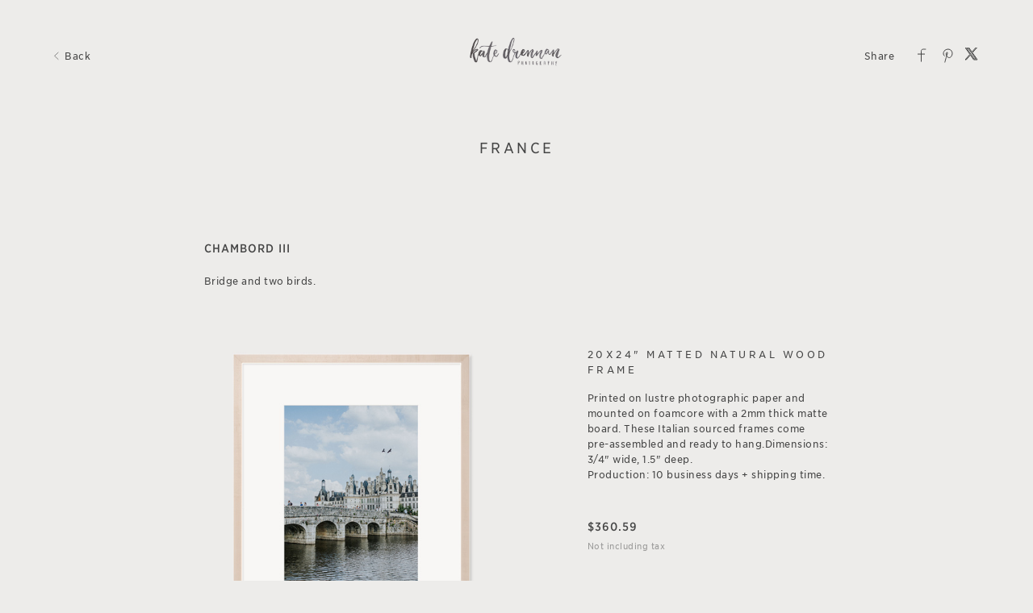

--- FILE ---
content_type: text/html; charset=utf-8
request_url: https://clients.katedrennan.com/art/france/5ef3f7b239e0db1f84eb6d37
body_size: 18035
content:


<!DOCTYPE html>

<html xmlns="http://www.w3.org/1999/xhtml">
<head><meta name="viewport" content="width=device-width, height=device-height, initial-scale=1.0, maximum-scale=1.0, user-scalable=0" /><!-- Google Tag Manager -->
<script>(function(w,d,s,l,i){w[l]=w[l]||[];w[l].push({'gtm.start':
new Date().getTime(),event:'gtm.js'});var f=d.getElementsByTagName(s)[0],
j=d.createElement(s),dl=l!='dataLayer'?'&l='+l:'';j.async=true;j.src=
'https://www.googletagmanager.com/gtm.js?id='+i+dl;f.parentNode.insertBefore(j,f);
})(window,document,'script','dataLayer','GTM-NNR9KPB');</script>
<!-- End Google Tag Manager -->


<script type="text/javascript">

    try {
    if (location.href.indexOf("pic-time.com") >= 0)
        document.domain = "pic-time.com";
    } catch (e) { console.log(e) }



</script>
<script type="text/javascript"> /*ASP.userworkflows_user_artgallery_aspx*/
    var _PT_GUSERTOKEN_ = "";
    var _PT_LUSERTOKEN_ = "";
    const _PT_GLOBAL_FlowDirectionRTL = false, _PT_GLOBAL_isMobile_ = false, _PT_GLOBAL_FlowDirection = _PT_GLOBAL_FlowDirectionRTL ? "right" : "left", _PT_GLOBAL_FlowAntiDirection = _PT_GLOBAL_FlowDirectionRTL ? "left" : "right";
    const _pictimeMyAccount = "us.pic-time.com", _pictimeMainDomain = "pic-time.com", _pictimeDataDomain = "https://pictimecloudaf.blob.core.windows.net", _pictimeScriptingDomain = "https://pictimecloudaf-pub-g3csanfebyefg3dm.a02.azurefd.net", _pictimeScriptingCodeDomain = "https://pictimecloudaf-pub-g3csanfebyefg3dm.a02.azurefd.net", _pictimeP2VersionFolder = "/pictures/scripts/platform2/resources/stores/4/environments/production/r3170", _pictimeRenderingDomain = "https://rendering.pic-time.com", _pictimeRenderingCDNDomain = "https://renderingcdn.pic-time.com", _pictimeDevMode = 0, _pictimeDevModeLabel = "", _pictimeSepecificCss = ["projectarea2","vue_fw","vue_artgallery"]; _pictimeScriptingPath = "/scripts/compiled"; _pictimeProxyDomain = "https://sslproxy.pic-time.com"; _pictimeJSPackMode = "none"; _pictimeJSTimestamp = "134141477784024195"; _pictimeStorageMapping = [{"storageId":0,"dataDomain":"https://pictimecloudaf.blob.core.windows.net","cdnDomain":"https://pictimecloudaf-pub-g3csanfebyefg3dm.a02.azurefd.net","cdnPlayerDomain":"https://pictimecloudaf-pub-p-ggduhqbughfcfbfs.a02.azurefd.net","cdnBackupDomain":"https://d149nuwo2kmxlq.cloudfront.net"},{"storageId":32,"dataDomain":"https://testing1eus1public.blob.core.windows.net","cdnDomain":"https://testing1eus1public-c7fdcngtcmafdzfp.a02.azurefd.net","cdnPlayerDomain":"https://testing1eus1public-p-cwduh8frenfkedbb.a02.azurefd.net","cdnBackupDomain":"https://d280y3nrxb1cf6.cloudfront.net"},{"storageId":33,"dataDomain":"https://testing2eus1public.blob.core.windows.net","cdnDomain":"https://testing2eus1public-hdcyh3dcbbbgb2ca.a02.azurefd.net","cdnPlayerDomain":"https://testing2eus1public-p-anhjbnf5dac6aec2.a02.azurefd.net","cdnBackupDomain":"https://ds3krqzq5md46.cloudfront.net"},{"storageId":134,"dataDomain":"https://testing1eus1account.blob.core.windows.net","cdnDomain":"https://testing1eus1account-g6deapdhhncmeyd2.a02.azurefd.net","cdnPlayerDomain":"https://testing1eus1account-g6deapdhhncmeyd2.a02.azurefd.net","cdnBackupDomain":"https://d2f7kl36zxnnd.cloudfront.net"},{"storageId":1,"dataDomain":"https://pictime1eus1public.blob.core.windows.net","cdnDomain":"https://pictime1eus1public-pub-ese2a2hyhubtebgg.a02.azurefd.net","cdnPlayerDomain":"https://pictime1eus1public-pub-p-hnf9dgfubjdhh6e3.a02.azurefd.net","cdnBackupDomain":"https://d2jqsnp1bdcl6w.cloudfront.net"},{"storageId":10,"dataDomain":"https://pictime2eus1public.blob.core.windows.net","cdnDomain":"https://pictime2eus1public-pub-fygydzeweaftaqee.a02.azurefd.net","cdnPlayerDomain":"https://pictime2eus1public-pub-p-g6fqb7gkh3bghrdg.a02.azurefd.net","cdnBackupDomain":"https://do2riotuztj9h.cloudfront.net"},{"storageId":11,"dataDomain":"https://pictime2neu1public.blob.core.windows.net","cdnDomain":"https://pictime2neu1public-pub-cacrh6buazapb4dg.a02.azurefd.net","cdnPlayerDomain":"https://pictime2neu1public-pub-p-h8bce9ejbdcadtgq.a02.azurefd.net","cdnBackupDomain":"https://d550jghm5ju3l.cloudfront.net"},{"storageId":12,"dataDomain":"https://pictime2seaus1public.blob.core.windows.net","cdnDomain":"https://pictime2seaus1public-pub-dpgtauede2fua8dc.a02.azurefd.net","cdnPlayerDomain":"https://pictime2seaus1public-pub-p-fgdbgwgmcgf4esc8.a02.azurefd.net","cdnBackupDomain":"https://d3fxiz1g6nswz6.cloudfront.net"},{"storageId":13,"dataDomain":"https://pictime4eus1public.blob.core.windows.net","cdnDomain":"https://pictime4eus1public-pub-gaarckh4evggbke2.a02.azurefd.net","cdnPlayerDomain":"https://pictime4eus1public-pub-p-bcb7cmechcc0bxh6.a02.azurefd.net","cdnBackupDomain":"https://d1rb2ixljzaexd.cloudfront.net"},{"storageId":14,"dataDomain":"https://pictime5eus1public.blob.core.windows.net","cdnDomain":"https://pictime5eus1public-pub-ethefgcadzcwgzem.a02.azurefd.net","cdnPlayerDomain":"https://pictime5eus1public-pub-p-ehg4dqavard8e4bj.a02.azurefd.net","cdnBackupDomain":"https://dg5o27dcc83pu.cloudfront.net"},{"storageId":15,"dataDomain":"https://pictime4neu1public.blob.core.windows.net","cdnDomain":"https://pictime4neu1public-pub-d2gua5c5f8dfgmem.a02.azurefd.net","cdnPlayerDomain":"https://pictime4neu1public-pub-p-hhbvf2h2h0ghgsb4.a02.azurefd.net","cdnBackupDomain":"https://d1ynhcusswxrgj.cloudfront.net"},{"storageId":16,"dataDomain":"https://pictime5neu1public.blob.core.windows.net","cdnDomain":"https://pictime5neu1public-pub-fbevadhjh6c7b2d9.a02.azurefd.net","cdnPlayerDomain":"https://pictime5neu1public-pub-p-a0apfshxfpc7b9gj.a02.azurefd.net","cdnBackupDomain":"https://d2ip5x9pbfjgm5.cloudfront.net"},{"storageId":17,"dataDomain":"https://pictime6eus1public.blob.core.windows.net","cdnDomain":"https://pictime6eus1public-pub-f5djhafrcqd3djf7.a02.azurefd.net","cdnPlayerDomain":"https://pictime6eus1public-pub-p-bxbxc5etc6ehdjd6.a02.azurefd.net","cdnBackupDomain":"https://d2uin6xcofn714.cloudfront.net"},{"storageId":18,"dataDomain":"https://pictime7eus1public.blob.core.windows.net","cdnDomain":"https://pictime7eus1public-pub-hdf3hecqdpaqeuev.a02.azurefd.net","cdnPlayerDomain":"https://pictime7eus1public-pub-p-hjawaqb8eyakekd7.a02.azurefd.net","cdnBackupDomain":"https://d2h1dq9y9qnwnt.cloudfront.net"},{"storageId":2,"dataDomain":"https://pass1eus1public.blob.core.windows.net","cdnDomain":"https://pass1eus1public-pub-dahhcpe5eyb0g2hs.a02.azurefd.net","cdnPlayerDomain":"https://pass1eus1public-pub-p-a2ffarged9emdggz.a02.azurefd.net","cdnBackupDomain":"https://d223awgs9hfc1g.cloudfront.net"},{"storageId":20,"dataDomain":"https://pass2eus1public.blob.core.windows.net","cdnDomain":"https://pass2eus1public-pub-bdf3cccqepfbetgb.a02.azurefd.net","cdnPlayerDomain":"https://pass2eus1public-pub-p-c8cebbf6hae8g3bv.a02.azurefd.net","cdnBackupDomain":"https://d7qeo0a9vw8n.cloudfront.net"},{"storageId":21,"dataDomain":"https://pass3eus1public.blob.core.windows.net","cdnDomain":"https://pass3eus1public-pub-etg7d0def0d6d9ad.a02.azurefd.net","cdnPlayerDomain":"https://pass3eus1public-pub-p-hygtbmbmc9hucpg4.a02.azurefd.net","cdnBackupDomain":"https://dvihdiyfw53fm.cloudfront.net"},{"storageId":4,"dataDomain":"https://lifetouch1eus1public.blob.core.windows.net","cdnDomain":"https://lifetouch1eus1public-pub-h2hraahyeugwgmb0.a02.azurefd.net","cdnPlayerDomain":"https://lifetouch1eus1public-pub-p-ebh6a4apg6h5ccc7.a02.azurefd.net","cdnBackupDomain":"https://dvvajtawphb20.cloudfront.net"},{"storageId":40,"dataDomain":"https://lifetouch2eus1public.blob.core.windows.net","cdnDomain":"https://lifetouch2eus1public-pub-h7gdetadgmfgd8hr.a02.azurefd.net","cdnPlayerDomain":"https://lifetouch2eus1public-pub-p-amc8ergjdpb4a5gs.a02.azurefd.net","cdnBackupDomain":"https://d3s5r0j59iyw4d.cloudfront.net"},{"storageId":100,"dataDomain":"https://pcpisalive3public.blob.core.windows.net","cdnDomain":"https://pcpisalive3public.blob.core.windows.net","cdnPlayerDomain":"https://pcpisalive3public.blob.core.windows.net","cdnBackupDomain":"https://pcpisalive3public.blob.core.windows.net"},{"storageId":101,"dataDomain":"https://pcpisalive2public.blob.core.windows.net","cdnDomain":"https://pcpisalive2public.blob.core.windows.net","cdnPlayerDomain":"https://pcpisalive2public.blob.core.windows.net","cdnBackupDomain":"https://pcpisalive2public.blob.core.windows.net"},{"storageId":102,"dataDomain":"https://pictime1eus1account.blob.core.windows.net","cdnDomain":"https://pictime1eus1account-acc-ang0fbefejfbdaem.a02.azurefd.net","cdnPlayerDomain":"https://pictime1eus1account-acc-ang0fbefejfbdaem.a02.azurefd.net","cdnBackupDomain":"https://dxxvyomh3errj.cloudfront.net"},{"storageId":103,"dataDomain":"https://pass1eus1account.blob.core.windows.net","cdnDomain":"https://pass1eus1account-acc-dwc8amembjhfgzcn.a02.azurefd.net","cdnPlayerDomain":"https://pass1eus1account-acc-dwc8amembjhfgzcn.a02.azurefd.net","cdnBackupDomain":"https://djcvujb5riwuz.cloudfront.net"},{"storageId":111,"dataDomain":"https://pictime1neu1account.blob.core.windows.net","cdnDomain":"https://pictime1neu1account-acc-abgbbdfycfafc2f5.a02.azurefd.net","cdnPlayerDomain":"https://pictime1neu1account-acc-abgbbdfycfafc2f5.a02.azurefd.net","cdnBackupDomain":"https://d2p3lc7ul87x8c.cloudfront.net"},{"storageId":112,"dataDomain":"https://pictime1seaus1account.blob.core.windows.net","cdnDomain":"https://pictime1seaus1account-acc-e7e2dhbqamaehvat.a02.azurefd.net","cdnPlayerDomain":"https://pictime1seaus1account-acc-e7e2dhbqamaehvat.a02.azurefd.net","cdnBackupDomain":"https://d2f0ke8krvqa05.cloudfront.net"},{"storageId":120,"dataDomain":"https://pictime1system.blob.core.windows.net","cdnDomain":"https://uploaderconfigcdn.pic-time.com","cdnPlayerDomain":"https://uploaderconfigcdn.pic-time.com","cdnBackupDomain":"https://uploaderconfigcdnbackup.pic-time.com"},{"storageId":130,"dataDomain":"https://pictime1settings.blob.core.windows.net","cdnDomain":"https://pictime1settings-settings-e4afc4ebhqhddgap.a02.azurefd.net","cdnPlayerDomain":"https://pictime1settings-settings-e4afc4ebhqhddgap.a02.azurefd.net","cdnBackupDomain":"https://d3owicsozzljnb.cloudfront.net"},{"storageId":200,"dataDomain":"https://pictime1wus1public.blob.core.windows.net","cdnDomain":"https://pictime1wus1public-pub-evbbdkh5cjbtgfh3.a02.azurefd.net","cdnPlayerDomain":"https://pictime1wus1public-pub-p-cqcshyhkhmgeg7a5.a02.azurefd.net","cdnBackupDomain":"https://djpxcr50jtb96.cloudfront.net"},{"storageId":501,"dataDomain":"https://pass1eus2video.blob.core.windows.net","cdnDomain":"https://pass1eus2video-vid-f5b4bvcfhrc4dgfj.a02.azurefd.net","cdnPlayerDomain":"https://pass1eus2video-vid-f5b4bvcfhrc4dgfj.a02.azurefd.net","cdnBackupDomain":"https://d15f5ja1528ct0.cloudfront.net"},{"storageId":502,"dataDomain":"https://pictime1eus2video.blob.core.windows.net","cdnDomain":"https://pictime1eus2video-vid-etc7bgaphxcxc3ad.a02.azurefd.net","cdnPlayerDomain":"https://pictime1eus2video-vid-etc7bgaphxcxc3ad.a02.azurefd.net","cdnBackupDomain":"https://dw1yz917hch10.cloudfront.net"},{"storageId":503,"dataDomain":"https://pictime1neu1video.blob.core.windows.net","cdnDomain":"https://pictime1neu1video-vid-b2brehe9efcbdfd3.a02.azurefd.net","cdnPlayerDomain":"https://pictime1neu1video-vid-b2brehe9efcbdfd3.a02.azurefd.net","cdnBackupDomain":"https://d1zs7rvkhk74gg.cloudfront.net"},{"storageId":504,"dataDomain":"https://pictime1seaus1video.blob.core.windows.net","cdnDomain":"https://pictime1seaus1video-vid-f7evepa7c6exf9an.a02.azurefd.net","cdnPlayerDomain":"https://pictime1seaus1video-vid-f7evepa7c6exf9an.a02.azurefd.net","cdnBackupDomain":"https://d1frtqz6l61y4l.cloudfront.net"},{"storageId":505,"dataDomain":"https://pictime2eus2video.blob.core.windows.net","cdnDomain":"https://pictime2eus2video-vid-d7fhdcfrg0ajgbaz.a02.azurefd.net","cdnPlayerDomain":"https://pictime2eus2video-vid-d7fhdcfrg0ajgbaz.a02.azurefd.net","cdnBackupDomain":"https://dsk1oi1oz4hq3.cloudfront.net"},{"storageId":506,"dataDomain":"https://pictime1eus1video.blob.core.windows.net","cdnDomain":"https://pictime1eus1video-vid-b6hdgkfgc3fmezhd.a02.azurefd.net","cdnPlayerDomain":"https://pictime1eus1video-vid-b6hdgkfgc3fmezhd.a02.azurefd.net","cdnBackupDomain":"https://d1249b47aalla0.cloudfront.net"},{"storageId":532,"dataDomain":"https://testing1eus2video.blob.core.windows.net","cdnDomain":"https://testing1eus2video-v-fmamb0bpe2exgka0.a02.azurefd.net","cdnPlayerDomain":"https://testing1eus2video-v-fmamb0bpe2exgka0.a02.azurefd.net","cdnBackupDomain":"https://d2k3yaswvcko4z.cloudfront.net"},{"storageId":533,"dataDomain":"https://testing1eus1video.blob.core.windows.net","cdnDomain":"https://testing1eus1video-v-hee7f3ech2hfexbj.a02.azurefd.net","cdnPlayerDomain":"https://testing1eus1video-v-hee7f3ech2hfexbj.a02.azurefd.net","cdnBackupDomain":"https://d3lopm1hrtxtez.cloudfront.net"}];
    const _useWebApiForService = null;
</script>
<script src="//pictimecloudaf-pub-g3csanfebyefg3dm.a02.azurefd.net/pictures/scripts/jquery-1.12.4.modified.js?ts=10/17/2022 9:32:47 AM" type="text/javascript"></script>
<script src="//pictimecloudaf-pub-g3csanfebyefg3dm.a02.azurefd.net/pictures/scripts/jquery-ui-1.13.2.modified.js?ts=10/14/2022 9:03:45 AM" type="text/javascript"></script>
<script src="//pictimecloudaf-pub-g3csanfebyefg3dm.a02.azurefd.net/pictures/scripts/serialscroll/jquery.scrollto-min.js?ts=8/17/2015 9:50:53 AM" type="text/javascript"></script>
<script src="//pictimecloudaf-pub-g3csanfebyefg3dm.a02.azurefd.net/pictures/scripts/serialscroll/jquery.serialscroll-min.js?ts=8/17/2015 9:50:53 AM" type="text/javascript"></script>
<link rel="stylesheet" type="text/css" href="//pictimecloudaf-pub-g3csanfebyefg3dm.a02.azurefd.net/pictures/webfonts/701366/550D4A6EF889DED55.css?ts=1/28/2026 10:23:19 AM" />

<script src="https://pictimecloudaf-pub-g3csanfebyefg3dm.a02.azurefd.net/pictures/scripts/compiled/artgallery_base.js?Ts=1/28/2026 12:49:54 PM" type="text/javascript"></script>
<script src="https://pictimecloudaf-pub-g3csanfebyefg3dm.a02.azurefd.net/pictures/scripts/compiled/vue_fw.js?Ts=1/28/2026 12:49:59 PM" type="text/javascript"></script>
<script src="https://pictimecloudaf-pub-g3csanfebyefg3dm.a02.azurefd.net/pictures/scripts/compiled/vue_artgallery.js?Ts=1/28/2026 12:49:59 PM" type="text/javascript"></script>



<title>FRANCE</title>
<meta property="og:title" content="FRANCE" />
<meta property="og:image" content="https://pictimecloudaf-m.azureedge.net/pictures/15/285/15285205/homepage/homepage.jpg?rs=132375189484982352" />
<meta property="og:description" content="Kate Drennan Photography,FRANCE," />
<meta name="description" content="FRANCE"/>
<meta name="keywords" content="Kate Drennan Photography,FRANCE,"/>
<meta name="author" content="Kate Drennan Photography"/>
<script type="application/ld+json">
    {
    "@context": "http://schema.org",
    "@type": "Organization",
    "url": "https://www.katedrennan.com",
    "name":"Kate Drennan Photography",
    "contactPoint": [{
    "@type": "ContactPoint",
    "telephone": "+61421153112",
    "contactType": "customer service"
    }]
    }
</script>
<title>

</title></head>
<body>
    
    <form method="post" action="./5ef3f7b239e0db1f84eb6d37" id="form1">
<div class="aspNetHidden">
<input type="hidden" name="__VIEWSTATE" id="__VIEWSTATE" value="" />
</div>

<div class="aspNetHidden">

	<input type="hidden" name="__VIEWSTATEENCRYPTED" id="__VIEWSTATEENCRYPTED" value="" />
</div>
    <div id="maincanvas" class="maincanvas"></div>
         <noscript>
    The website must have JavaScript enabled
    </noscript>
         <script type="text/javascript">

             var initParams = {"storeId":4,"accountId":47425,"brandId":46655,"projectId":15285205,"portfolioId":"5ea114b86a4d5f1ec8d65701","currency":"AUD","payingaccount":true,"hostingInfo":{"conversions":{"USD_USD":1.02,"USD_ARS":1444.034,"USD_AUD":1.431937,"USD_BHD":0.376955,"USD_BOB":6.926527,"USD_BRL":5.1946,"USD_GBP":0.727243,"USD_BND":1.268309,"USD_BGN":1.630687,"USD_CAD":1.352749,"USD_XOF":550.334878,"USD_CLP":859.0,"USD_CNY":6.9499,"USD_COP":3678.977573,"USD_CRC":496.035363,"USD_CZK":20.415531,"USD_DKK":6.264973,"USD_DOP":62.988293,"USD_AED":3.6725,"USD_XCD":2.70255,"USD_EGP":46.8244,"USD_EUR":0.83898,"USD_XPF":100.116959,"USD_GTQ":7.691727,"USD_HKD":7.807105,"USD_HUF":320.032146,"USD_INR":91.904043,"USD_IDR":16796.922578,"USD_ISK":121.67,"USD_ILS":3.10051,"USD_JPY":153.90413462,"USD_KES":129.27,"USD_KWD":0.306755,"USD_MYR":3.94,"USD_MVR":15.45,"USD_MXN":17.302705,"USD_MAD":9.077987,"USD_MZN":63.749999,"USD_TWD":31.5005,"USD_NZD":1.655603,"USD_NGN":1391.0,"USD_NOK":9.621083,"USD_PYG":6727.167881,"USD_PEN":3.345,"USD_PHP":58.956498,"USD_PLN":3.534409,"USD_QAR":3.6411,"USD_RON":4.2773,"USD_SGD":1.267784,"USD_ZAR":15.916795,"USD_KRW":1442.931871,"USD_SEK":8.856939,"USD_CHF":0.768547,"USD_TTD":6.80388,"USD_TRY":43.499751,"USD_UGX":3566.073738,"USD_VND":25906.735751,"EUR_USD":1.19192352618656,"EUR_ARS":1721.1780972132831,"EUR_AUD":1.7067593983170042,"EUR_BHD":0.4493015328136547,"EUR_BOB":8.2558904860664146,"EUR_BRL":6.1915659491287043,"EUR_GBP":0.86681804095449233,"EUR_BND":1.5117273355741496,"EUR_BGN":1.9560857820087136,"EUR_CAD":1.6123733581253428,"EUR_XOF":655.95708836921028,"EUR_CLP":1023.862308994255,"EUR_CNY":8.2837493146439733,"EUR_COP":4385.0599215714328,"EUR_CRC":591.2362189801903,"EUR_CZK":24.333751698491028,"EUR_DKK":7.4673687096235914,"EUR_DOP":75.0772283010322,"EUR_AED":4.3773391499201413,"EUR_XCD":3.2212329256954875,"EUR_EGP":55.811103959569955,"EUR_EUR":1.02,"EUR_XPF":119.33175880235524,"EUR_GTQ":9.1679503683043713,"EUR_HKD":9.305472120908723,"EUR_HUF":381.453843953372,"EUR_INR":109.54259100336124,"EUR_IDR":20020.647188252406,"EUR_ISK":145.02133543111876,"EUR_ILS":3.6955708121766908,"EUR_JPY":183.44195883096143,"EUR_KES":154.07995423013662,"EUR_KWD":0.36562850127535818,"EUR_MYR":4.696178693175046,"EUR_MVR":18.41521847958235,"EUR_MXN":20.623501156165823,"EUR_MAD":10.820266275715751,"EUR_MZN":75.98512360246967,"EUR_TWD":37.546187036639729,"EUR_NZD":1.9733521657250472,"EUR_NGN":1657.9656249255049,"EUR_NOK":11.467595175093567,"EUR_PYG":8018.2696619704884,"EUR_PEN":3.9869841950940432,"EUR_PHP":70.271636987770876,"EUR_PLN":4.2127452382655131,"EUR_QAR":4.3399127511978834,"EUR_RON":5.0982144985577733,"EUR_SGD":1.5111015757229018,"EUR_ZAR":18.971602421988607,"EUR_KRW":1719.8644437292905,"EUR_SEK":10.556793964099265,"EUR_CHF":0.91604925028010209,"EUR_TTD":8.1097046413502127,"EUR_TRY":51.848376600157344,"EUR_UGX":4250.4871844382469,"EUR_VND":30878.847828315338,"GBP_USD":1.3750562054223967,"GBP_ARS":1985.6279125409253,"GBP_AUD":1.9689938576239305,"GBP_BHD":0.51833431191499957,"GBP_BOB":9.5243639333757777,"GBP_BRL":7.1428669646871823,"GBP_GBP":1.02,"GBP_BND":1.7439961608430743,"GBP_BGN":2.2513878860090322,"GBP_CAD":1.8601059068289416,"GBP_XOF":756.74138905427765,"GBP_CLP":1181.1732804578387,"GBP_CNY":9.5565031220651147,"GBP_COP":5058.8009413634782,"GBP_CRC":682.07650400210116,"GBP_CZK":28.072502588543308,"GBP_DKK":8.61469000045377,"GBP_DOP":86.612443158614113,"GBP_AED":5.0498939144137518,"GBP_XCD":3.7161581479642982,"GBP_EGP":64.386181785180469,"GBP_EUR":1.1536446552252824,"GBP_XPF":137.66644574096966,"GBP_GTQ":10.576556941764995,"GBP_HKD":10.73520817663422,"GBP_HUF":440.06218829194648,"GBP_INR":126.37322463055678,"GBP_IDR":23096.712622878462,"GBP_ISK":167.303088513743,"GBP_ILS":4.2633755154741948,"GBP_JPY":211.62683534939492,"GBP_KES":177.75351567495323,"GBP_KWD":0.42180536629434728,"GBP_MYR":5.4177214493642429,"GBP_MVR":21.244618373776028,"GBP_MXN":23.792191880843131,"GBP_MAD":12.482742357093848,"GBP_MZN":87.659831720621582,"GBP_TWD":43.314957998908206,"GBP_NZD":2.2765471788659362,"GBP_NGN":1912.7031817425539,"GBP_NOK":13.22952988203393,"GBP_PYG":9250.2339396872849,"GBP_PEN":4.5995630071379168,"GBP_PHP":81.068498424873127,"GBP_PLN":4.860011027950768,"GBP_QAR":5.0067171495634879,"GBP_RON":5.8815279074532176,"GBP_SGD":1.7432742563352277,"GBP_ZAR":21.886487735186176,"GBP_KRW":1984.1124232202992,"GBP_SEK":12.178788932997637,"GBP_CHF":1.0567953215087666,"GBP_TTD":9.3557174149493374,"GBP_TRY":59.814602546879108,"GBP_UGX":4903.5518224307425,"GBP_VND":35623.2177566508,"AUD_USD":0.6983547460537719,"AUD_ARS":1008.4479973630125,"AUD_AUD":1.02,"AUD_BHD":0.26324831329869958,"AUD_BOB":4.8371730041195944,"AUD_BRL":3.6276735638509239,"AUD_GBP":0.50787360058438324,"AUD_BND":0.8857296096127133,"AUD_BGN":1.1414708550564754,"AUD_CAD":0.94469868436949389,"AUD_XOF":384.32897397022356,"AUD_CLP":599.88672686019,"AUD_CNY":4.8534956495991093,"AUD_COP":2569.2314487299373,"AUD_CRC":346.40864996155557,"AUD_CZK":14.257282967057909,"AUD_DKK":4.3751736284487377,"AUD_DOP":43.988173362375576,"AUD_AED":2.5647078048824774,"AUD_XCD":1.8873386189476213,"AUD_EGP":32.700041971120235,"AUD_EUR":0.58590566484419349,"AUD_XPF":69.9171534781209,"AUD_GTQ":5.3715540557999413,"AUD_HKD":5.4521288296901327,"AUD_HUF":223.49596804887366,"AUD_INR":64.181624610579931,"AUD_IDR":11730.21060144406,"AUD_ISK":84.968821952362433,"AUD_ILS":2.16525587368718,"AUD_JPY":107.47968284917563,"AUD_KES":90.2763180223711,"AUD_KWD":0.21422381012572481,"AUD_MYR":2.7515176994518611,"AUD_MVR":10.789580826530775,"AUD_MXN":12.08342615631833,"AUD_MAD":6.3396553060644427,"AUD_MZN":44.520114362573217,"AUD_TWD":21.998523678066842,"AUD_NZD":1.156198212630863,"AUD_NGN":971.41145176079669,"AUD_NOK":6.7189289752272625,"AUD_PYG":4697.9496171968458,"AUD_PEN":2.3359966255498672,"AUD_PHP":41.172550189009712,"AUD_PLN":2.4682712996451661,"AUD_QAR":2.5427794658563889,"AUD_RON":2.9870727552957987,"AUD_SGD":0.8853629733710352,"AUD_ZAR":11.115569330214948,"AUD_KRW":1007.678320345099,"AUD_SEK":6.1852853861587489,"AUD_CHF":0.53671844501538823,"AUD_TTD":4.7515218895803377,"AUD_TRY":30.378257563007313,"AUD_UGX":2490.384519710015,"AUD_VND":18092.091866471779,"CAD_USD":0.73923543835552641,"CAD_ARS":1067.4811069902844,"CAD_AUD":1.0585385758924974,"CAD_BHD":0.27865849466530745,"CAD_BOB":5.1203342231263891,"CAD_BRL":3.8400324080816177,"CAD_GBP":0.53760379789598811,"CAD_BND":0.93757895958525928,"CAD_BGN":1.2003558328542521,"CAD_CAD":1.02,"CAD_XOF":406.82704478066518,"CAD_CLP":635.00324154739724,"CAD_CNY":5.1376123730270731,"CAD_COP":2719.6305988768058,"CAD_CRC":366.68691900714771,"CAD_CZK":15.09188400804584,"CAD_DKK":4.6312900619405379,"CAD_DOP":46.563178387121333,"CAD_AED":2.7148421473606708,"CAD_XCD":1.9978207339277279,"CAD_EGP":34.614255859734513,"CAD_EUR":0.62020374807151957,"CAD_XPF":74.010004073187261,"CAD_GTQ":5.6859971805560381,"CAD_HKD":5.7712886869626221,"CAD_HUF":236.57910373616983,"CAD_INR":67.938725513750157,"CAD_IDR":12416.88042497167,"CAD_ISK":89.9427757847169,"CAD_ILS":2.2920068689756929,"CAD_JPY":113.77139042054365,"CAD_KES":95.56096511621891,"CAD_KWD":0.2267641668927495,"CAD_MYR":2.9125876271207742,"CAD_MVR":11.421187522592883,"CAD_MXN":12.790772715411359,"CAD_MAD":6.71076969933077,"CAD_MZN":47.126258455929374,"CAD_TWD":23.286285925918261,"CAD_NZD":1.2238804094477245,"CAD_NGN":1028.2764947525372,"CAD_NOK":7.1122455089599033,"CAD_PYG":4972.9608974022531,"CAD_PEN":2.4727425412992359,"CAD_PHP":43.582732642936719,"CAD_PLN":2.612760386442718,"CAD_QAR":2.6916301545963073,"CAD_RON":3.1619317404780936,"CAD_SGD":0.93719086098012272,"CAD_ZAR":11.766258929040051,"CAD_KRW":1066.666374175845,"CAD_SEK":6.5473631841531583,"CAD_CHF":0.56813717844182476,"CAD_TTD":5.0296692143184,"CAD_TRY":32.156557498841252,"CAD_UGX":2636.1680829185607,"CAD_VND":19151.177159251274,"NOK_USD":0.10393840277648576,"NOK_ARS":147.58953434337255,"NOK_AUD":0.15245212523203266,"NOK_BHD":0.038260641179937195,"NOK_BOB":0.70163594767719706,"NOK_BRL":0.54290900747000337,"NOK_GBP":0.074829832558952369,"NOK_BND":0.13026304799720959,"NOK_BGN":0.16922413835972097,"NOK_CAD":0.14042280866320259,"NOK_XOF":56.777726324903895,"NOK_CLP":96.612665505475775,"NOK_CNY":0.722917952354233,"NOK_COP":395.29955964661724,"NOK_CRC":51.151616599569884,"NOK_CZK":2.1041742082676347,"NOK_DKK":0.64608318295799638,"NOK_DOP":6.4374316308521182,"NOK_AED":0.37270350956297837,"NOK_XCD":0.2742681742054261,"NOK_EGP":4.89462969001318,"NOK_EUR":0.086557129891714546,"NOK_XPF":10.329007841438278,"NOK_GTQ":0.77848015517456082,"NOK_HKD":0.78911151644203481,"NOK_HUF":33.82124297356205,"NOK_INR":8.9569360757410657,"NOK_IDR":1666.0541448638921,"NOK_ISK":12.394357964037182,"NOK_ILS":0.338841530933072,"NOK_JPY":14.972518750107195,"NOK_KES":13.106782371697388,"NOK_KWD":0.030994318161636517,"NOK_MYR":0.42674424988763082,"NOK_MVR":1.5537347124327296,"NOK_MXN":1.8722129820167639,"NOK_MAD":0.91441996728733854,"NOK_MZN":6.4859030796321013,"NOK_TWD":3.0728123115868322,"NOK_NZD":0.170377616396397,"NOK_NGN":152.49840237304309,"NOK_NOK":1.02,"NOK_PYG":725.5927887630171,"NOK_PEN":0.35387267108511877,"NOK_PHP":5.8127540612504349,"NOK_PLN":0.36816073837208185,"NOK_QAR":0.37067807276410625,"NOK_RON":0.43850635656110915,"NOK_SGD":0.13017150856477233,"NOK_ZAR":1.7649968636073621,"NOK_KRW":140.91013100997731,"NOK_SEK":0.94595408394247149,"NOK_CHF":0.080868390551060279,"NOK_TTD":0.690386238558459,"NOK_TRY":4.1989751642965372,"NOK_UGX":356.875292847533,"NOK_VND":2676.9702315186505,"ILS_USD":0.32252758417163629,"ILS_ARS":465.7407974817047,"ILS_AUD":0.46183918129598034,"ILS_BHD":0.12157838549141915,"ILS_BOB":2.2339960200096116,"ILS_BRL":1.675401788737982,"ILS_GBP":0.23455592789573329,"ILS_BND":0.40906463775314383,"ILS_BGN":0.52727566677929871,"ILS_CAD":0.43629886696059683,"ILS_XOF":177.49817868673219,"ILS_CLP":277.05119480343558,"ILS_CNY":2.2415344572344553,"ILS_COP":1186.5717488413197,"ILS_CRC":159.98508729209067,"ILS_CZK":6.5845718930111508,"ILS_DKK":2.020626606590529,"ILS_DOP":20.31546197238519,"ILS_AED":1.1844825528703342,"ILS_XCD":0.87164692260305565,"ILS_EGP":15.102160612286365,"ILS_EUR":0.2705941925683194,"ILS_XPF":32.290480920880761,"ILS_GTQ":2.4807941274177474,"ILS_HKD":2.5180067150243026,"ILS_HUF":103.2191949066444,"ILS_INR":29.641588964396181,"ILS_IDR":5417.4708606003533,"ILS_ISK":39.241931166162985,"ILS_ILS":1.02,"ILS_JPY":49.638328733014895,"ILS_KES":41.693140805867429,"ILS_KWD":0.0989369490825703,"ILS_MYR":1.2707586816362471,"ILS_MVR":4.9830511754517808,"ILS_MXN":5.5805996432844918,"ILS_MAD":2.92790121625152,"ILS_MZN":20.56113316841423,"ILS_TWD":10.159780165198629,"ILS_NZD":0.53397763593731351,"ILS_NGN":448.63586958274607,"ILS_NOK":3.1030646571047993,"ILS_PYG":2169.6972049759556,"ILS_PEN":1.0788547690541235,"ILS_PHP":19.015096871159908,"ILS_PLN":1.1399443962444888,"ILS_QAR":1.1743551867273447,"ILS_RON":1.37954723577734,"ILS_SGD":0.40889531077145375,"ILS_ZAR":5.13360543910518,"ILS_KRW":465.38533047788911,"ILS_SEK":2.8566071388255483,"ILS_CHF":0.24787760723235855,"ILS_TTD":2.1944389793937127,"ILS_TRY":14.029869602097721,"ILS_UGX":1150.1571476950567,"ILS_VND":8355.6368955429916,"INR_USD":0.01088091412909876,"INR_ARS":15.712409953499,"INR_AUD":0.01558078353527929,"INR_BHD":0.0041016149855344231,"INR_BOB":0.075366945499884042,"INR_BRL":0.056521996535016425,"INR_GBP":0.00791306863398817,"INR_BND":0.013800361318163118,"INR_BGN":0.017782565246051891,"INR_CAD":0.014719145707224218,"INR_XOF":5.988146549766042,"INR_CLP":9.3467052368958345,"INR_CNY":0.075621265105823482,"INR_COP":40.030639054693168,"INR_CRC":5.3973181897993321,"INR_CZK":0.22213963971095374,"INR_DKK":0.068168633234122256,"INR_DOP":0.68537020727151254,"INR_AED":0.039960157139115195,"INR_XCD":0.029406214479595853,"INR_EGP":0.509492275546572,"INR_EUR":0.009128869336031277,"INR_XPF":1.0893640337455013,"INR_GTQ":0.083693020991470427,"INR_HKD":0.084948439101857579,"INR_HUF":3.4822422991771975,"INR_INR":1.02,"INR_IDR":182.76587220433819,"INR_ISK":1.3238808220874461,"INR_ILS":0.033736383066411996,"INR_JPY":1.6746176729134756,"INR_KES":1.4065757694685967,"INR_KWD":0.0033377748136716903,"INR_MYR":0.042870801668649115,"INR_MVR":0.16811012329457584,"INR_MXN":0.18826924730612776,"INR_MAD":0.098776797012074868,"INR_MZN":0.69365826484913184,"INR_TWD":0.34275423552367545,"INR_NZD":0.018014474074878294,"INR_NGN":15.135351553576376,"INR_NOK":0.10468617795193189,"INR_PYG":73.197736045192272,"INR_PEN":0.036396657761835351,"INR_PHP":0.64150059209038279,"INR_PLN":0.038457600826113818,"INR_QAR":0.039618496435461489,"INR_RON":0.04654093400439413,"INR_SGD":0.013794648838245343,"INR_ZAR":0.17318927960546851,"INR_KRW":15.70041778249081,"INR_SEK":0.096371592705665851,"INR_CHF":0.0083624939111764645,"INR_TTD":0.074032434024692478,"INR_TRY":0.47331705526817797,"INR_UGX":38.802142121212228,"INR_VND":281.88896707188388,"BRL_USD":0.19250760405035997,"BRL_ARS":271.84948548035857,"BRL_AUD":0.28080603403961008,"BRL_BHD":0.0704733954557775,"BRL_BOB":1.2923637995009019,"BRL_BRL":1.02,"BRL_GBP":0.13783125998897125,"BRL_BND":0.23993532287158978,"BRL_BGN":0.31169889618947039,"BRL_CAD":0.25864888357182247,"BRL_XOF":104.58055685885994,"BRL_CLP":177.95369790547048,"BRL_CNY":1.3315637471610293,"BRL_COP":728.11383529763634,"BRL_CRC":94.217660594618337,"BRL_CZK":3.8757400951464116,"BRL_DKK":1.1900395352967017,"BRL_DOP":11.857293841653194,"BRL_AED":0.68649350892114436,"BRL_XCD":0.50518258203807731,"BRL_EGP":9.0155617657229925,"BRL_EUR":0.15943211238118385,"BRL_XPF":19.025302029104708,"BRL_GTQ":1.4339053956800913,"BRL_HKD":1.4534876113390596,"BRL_HUF":62.296337891263917,"BRL_INR":16.498042862617179,"BRL_IDR":3068.7539199760736,"BRL_ISK":22.829530903890909,"BRL_ILS":0.62412213883151235,"BRL_JPY":27.578320757432735,"BRL_KES":24.141766283775578,"BRL_KWD":0.057089342293421073,"BRL_MYR":0.78603273111325045,"BRL_MVR":2.8618694680960441,"BRL_MXN":3.4484839195087531,"BRL_MAD":1.6842969166207136,"BRL_MZN":11.94657482265195,"BRL_TWD":5.6599029843073856,"BRL_NZD":0.31382352116493606,"BRL_NGN":280.89127326086759,"BRL_NOK":1.8419292850934172,"BRL_PYG":1336.490606675203,"BRL_PEN":0.65180843606591088,"BRL_PHP":10.706681932462873,"BRL_PLN":0.67812604562915335,"BRL_QAR":0.682762797566196,"BRL_RON":0.80769769984952289,"BRL_SGD":0.23976671371024272,"BRL_ZAR":3.2509994111764322,"BRL_KRW":259.54649687362729,"BRL_SEK":1.7423805295673549,"BRL_CHF":0.14895385679436973,"BRL_TTD":1.2716426308263158,"BRL_TRY":7.734215322497735,"BRL_UGX":657.33905302216033,"BRL_VND":4930.7898647575075,"MXN_USD":0.057794431564313214,"MXN_ARS":83.457124189541474,"MXN_AUD":0.08275798495090797,"MXN_BHD":0.021785899950325687,"MXN_BOB":0.40031469067986769,"MXN_BRL":0.30021895420398143,"MXN_GBP":0.042030595794125832,"MXN_BND":0.073301197702902526,"MXN_BGN":0.094919686955205723,"MXN_CAD":0.078181359504193138,"MXN_XOF":31.806291444025661,"MXN_CLP":49.64541671374505,"MXN_CNY":0.40166551992882044,"MXN_COP":212.62441756939162,"MXN_CRC":28.668081840382762,"MXN_CZK":1.179904009228615,"MXN_DKK":0.36208055330077005,"MXN_DOP":3.6403725891414087,"MXN_AED":0.21225004991994026,"MXN_XCD":0.15619234102413468,"MXN_EGP":2.7061895813400274,"MXN_EUR":0.0484883721938275,"MXN_XPF":5.7862027353526511,"MXN_GTQ":0.44453898971288019,"MXN_HKD":0.45120719563790751,"MXN_HUF":18.496075960377294,"MXN_INR":5.3115419236471988,"MXN_IDR":970.76859242528849,"MXN_ISK":7.0318484884299881,"MXN_ILS":0.17919221300946875,"MXN_JPY":8.8948019757604389,"MXN_KES":7.4710861683187693,"MXN_KWD":0.017728730854510898,"MXN_MYR":0.22771006036339406,"MXN_MVR":0.89292396766863913,"MXN_MXN":1.02,"MXN_MAD":0.524657098413225,"MXN_MZN":3.6843949544305357,"MXN_TWD":1.8205534914916484,"MXN_NZD":0.095684634281171646,"MXN_NGN":80.392054305959675,"MXN_NOK":0.55604502301807723,"MXN_PYG":388.79284372010045,"MXN_PEN":0.19332237358262772,"MXN_PHP":3.4073572889325687,"MXN_PLN":0.20426915907079271,"MXN_QAR":0.21043530476882083,"MXN_RON":0.24720412213003692,"MXN_SGD":0.07327085562633126,"MXN_ZAR":0.91990211935070276,"MXN_KRW":83.393427270475925,"MXN_SEK":0.5118817549047967,"MXN_CHF":0.044417736995458222,"MXN_TTD":0.39322637703179941,"MXN_TRY":2.5140433822341652,"MXN_UGX":206.09920460413559,"MXN_VND":1497.265066415916,"PLN_USD":0.28293273359138682,"PLN_ARS":408.56448701890474,"PLN_AUD":0.40514184974064971,"PLN_BHD":0.10665290859094122,"PLN_BOB":1.959741218404548,"PLN_BRL":1.4697223779138182,"PLN_GBP":0.20576084997520094,"PLN_BND":0.35884613240855823,"PLN_BGN":0.46594318745169305,"PLN_CAD":0.38273697243301497,"PLN_XOF":155.70775142322239,"PLN_CLP":243.03921815500129,"PLN_CNY":1.9663542051867795,"PLN_COP":1040.903181550296,"PLN_CRC":140.34464121158587,"PLN_CZK":5.7762219935497,"PLN_DKK":1.7725659367662316,"PLN_DOP":17.821449922745217,"PLN_AED":1.0390704641143682,"PLN_XCD":0.76463985916740251,"PLN_EGP":13.248155490776533,"PLN_EUR":0.23737490482850171,"PLN_XPF":28.326364888726797,"PLN_GTQ":2.1762413461486774,"PLN_HKD":2.2088855590849841,"PLN_HUF":90.547569904897827,"PLN_INR":26.002662114090359,"PLN_IDR":4752.3992209164253,"PLN_ISK":34.424425696064034,"PLN_ILS":0.87723576982743079,"PLN_JPY":43.5445175190534,"PLN_KES":36.574714471358583,"PLN_KWD":0.086791030692825871,"PLN_MYR":1.1147549703500641,"PLN_MVR":4.3713107339869266,"PLN_MXN":4.8955016241753571,"PLN_MAD":2.5684596774170729,"PLN_MZN":18.036961483518176,"PLN_TWD":8.9125225744954815,"PLN_NZD":0.46842428253210078,"PLN_NGN":393.55943242561909,"PLN_NOK":2.7221193132996211,"PLN_PYG":1903.3359978995074,"PLN_PEN":0.946409993863189,"PLN_PHP":16.680723142115131,"PLN_PLN":1.02,"PLN_QAR":1.0301863762795986,"PLN_RON":1.2101881813904389,"PLN_SGD":0.35869759272342278,"PLN_ZAR":4.5033823193637179,"PLN_KRW":408.25265864816436,"PLN_SEK":2.5059179625221644,"PLN_CHF":0.21744710360345956,"PLN_TTD":1.9250403674277652,"PLN_TRY":12.307503460974663,"PLN_UGX":1008.958990880795,"PLN_VND":7329.86356446014,"NZD_USD":0.604009536102556,"NZD_ARS":872.21030645631845,"NZD_AUD":0.86490360309808578,"NZD_BHD":0.227684414681539,"NZD_BOB":4.1836883600718293,"NZD_BRL":3.1375879362383379,"NZD_GBP":0.43926170706383111,"NZD_BND":0.76607073072469667,"NZD_BGN":0.98276605015539842,"NZD_CAD":0.81707329595319655,"NZD_XOF":332.40751436183677,"NZD_CLP":518.84419151209556,"NZD_CNY":4.1978058749591547,"NZD_COP":2222.1375371994372,"NZD_CRC":299.610089496093,"NZD_CZK":12.331175408597352,"NZD_DKK":3.7841034354250387,"NZD_DOP":38.045529634821875,"NZD_AED":2.2182250213366368,"NZD_XCD":1.6323659717939627,"NZD_EGP":28.282384122280522,"NZD_EUR":0.50675192059932239,"NZD_XPF":60.471597961588614,"NZD_GTQ":4.6458764570975051,"NZD_HKD":4.7155658693539459,"NZD_HUF":193.30246804336548,"NZD_INR":55.510918378379358,"NZD_IDR":10145.50141428833,"NZD_ISK":73.48984025759799,"NZD_ILS":1.8727376067813359,"NZD_JPY":92.95956495609154,"NZD_KES":78.080312731977415,"NZD_KWD":0.18528294524713956,"NZD_MYR":2.3797975722440707,"NZD_MVR":9.33194733278449,"NZD_MXN":10.450998820369376,"NZD_MAD":5.4831907166150344,"NZD_MZN":38.505607322528412,"NZD_TWD":19.026602391998566,"NZD_NZD":1.02,"NZD_NGN":840.17726471865547,"NZD_NOK":5.811225879634188,"NZD_PYG":4063.2735510868247,"NZD_PEN":2.02041189826305,"NZD_PHP":35.610287007211276,"NZD_PLN":2.1348167404866989,"NZD_QAR":2.1992591219030166,"NZD_RON":2.5835299887714629,"NZD_SGD":0.7657536257182429,"NZD_ZAR":9.6138959641894832,"NZD_KRW":871.54461003030315,"NZD_SEK":5.3496756166786366,"NZD_CHF":0.46420971694301111,"NZD_TTD":4.1096084024974591,"NZD_TRY":26.2742644220867,"NZD_UGX":2153.9425441968879,"NZD_VND":15647.915442893012,"JPY_USD":0.0064975512351833136,"JPY_ARS":9.8573617977480161,"JPY_AUD":0.010182129525197035,"JPY_BHD":0.0025553911014246197,"JPY_BOB":0.046861584172146968,"JPY_BRL":0.036260365842995947,"JPY_GBP":0.0049978119118011871,"JPY_BND":0.0087001425859811986,"JPY_BGN":0.011302316008688211,"JPY_CAD":0.0093787031431967465,"JPY_XOF":3.7921292517665,"JPY_CLP":6.452666189166341,"JPY_CNY":0.048282988615329481,"JPY_COP":26.40167404323919,"JPY_CRC":3.4163668420320841,"JPY_CZK":0.14053575376237681,"JPY_DKK":0.043151268917487294,"JPY_DOP":0.42994981260624765,"JPY_AED":0.0248925057823227,"JPY_XCD":0.018318105242209996,"JPY_EGP":0.32690756790524222,"JPY_EUR":0.00578106672206337,"JPY_XPF":0.68986441184882985,"JPY_GTQ":0.051993934231605976,"JPY_HKD":0.052703992535416605,"JPY_HUF":2.2588880026161204,"JPY_INR":0.59822506989192714,"JPY_IDR":111.27413982046035,"JPY_ISK":0.82780714259906629,"JPY_ILS":0.022630897084743747,"JPY_JPY":1.02,"JPY_KES":0.87538927754580709,"JPY_KWD":0.0020700804372954696,"JPY_MYR":0.028501834394735727,"JPY_MVR":0.10377243390806278,"JPY_MXN":0.12504328852507599,"JPY_MAD":0.061073222384897118,"JPY_MZN":0.43318717364008413,"JPY_TWD":0.20523015284685034,"JPY_NZD":0.011379355687577763,"JPY_NGN":10.185220330544004,"JPY_NOK":0.066789029734415292,"JPY_PYG":48.461638343770467,"JPY_PEN":0.023634812351300962,"JPY_PHP":0.38822820383569856,"JPY_PLN":0.024589098502177265,"JPY_QAR":0.02475722882373765,"JPY_RON":0.029287414087090034,"JPY_SGD":0.0086940287561062743,"JPY_ZAR":0.11788242800462184,"JPY_KRW":9.4112509299057283,"JPY_SEK":0.063179355439825308,"JPY_CHF":0.0054011213410890737,"JPY_TTD":0.046110227015312047,"JPY_TRY":0.28044547710227274,"JPY_UGX":23.835354545472047,"JPY_VND":178.79224439104374,"ZAR_USD":0.062826718569913093,"ZAR_ARS":83.620281365103352,"ZAR_AUD":0.086375295262817481,"ZAR_BHD":0.021677455619801368,"ZAR_BOB":0.39752815551364157,"ZAR_BRL":0.30759771797009711,"ZAR_GBP":0.042396581037550715,"ZAR_BND":0.073803557775719467,"ZAR_BGN":0.095877869161679286,"ZAR_CAD":0.079559806342205941,"ZAR_XOF":32.168740633827305,"ZAR_CLP":54.738151380062767,"ZAR_CNY":0.40958596995844404,"ZAR_COP":223.9661541600081,"ZAR_CRC":28.981137391385747,"ZAR_CZK":1.1921688087122433,"ZAR_DKK":0.36605344535146034,"ZAR_DOP":3.6472765269934087,"ZAR_AED":0.21116383674542855,"ZAR_XCD":0.15539300939315395,"ZAR_EGP":2.7731662253548519,"ZAR_EUR":0.049040953939604219,"ZAR_XPF":5.8521394878444672,"ZAR_GTQ":0.44106602749620527,"ZAR_HKD":0.44708947234570223,"ZAR_HUF":19.162211373246873,"ZAR_INR":5.0747603355138935,"ZAR_IDR":943.94170279643038,"ZAR_ISK":7.0223116083646522,"ZAR_ILS":0.19197854563918934,"ZAR_JPY":8.48302853043367,"ZAR_KES":7.4259522166568,"ZAR_KWD":0.017560551409870073,"ZAR_MYR":0.24178187434023882,"ZAR_MVR":0.88030451751463878,"ZAR_MXN":1.0607457840974686,"ZAR_MAD":0.51808588793660248,"ZAR_MZN":3.6747391530067577,"ZAR_TWD":1.7409732419050941,"ZAR_NZD":0.096531398955674808,"ZAR_NGN":86.401514652757825,"ZAR_NOK":0.56657324475702764,"ZAR_PYG":411.10146070176313,"ZAR_PEN":0.20049478748753213,"ZAR_PHP":3.2933509294572492,"ZAR_PLN":0.20859002413161354,"ZAR_QAR":0.21001627844624127,"ZAR_RON":0.2484459692834097,"ZAR_SGD":0.073751693982460259,"ZAR_ZAR":1.02,"ZAR_KRW":79.8359101454607,"ZAR_SEK":0.53595227473044771,"ZAR_CHF":0.04581786643279278,"ZAR_TTD":0.39115437131566544,"ZAR_TRY":2.3790269834896618,"ZAR_UGX":202.19599264224121,"ZAR_VND":1516.6997101894933,"ARS_USD":0.00069250447011635452,"BHD_USD":2.6528365454762506,"BOB_USD":0.144372497212528,"BND_USD":0.78845139473109471,"BGN_USD":0.613238469430369,"XOF_USD":0.0018170754571001403,"CLP_USD":0.0011641443538998836,"CNY_USD":0.14388696240233673,"COP_USD":0.00027181464962955891,"CRC_USD":0.0020159852998222626,"CZK_USD":0.048982316453096419,"DKK_USD":0.15961760729056612,"DOP_USD":0.015875966030703514,"AED_USD":0.27229407760381213,"XCD_USD":0.37002090618119926,"EGP_USD":0.021356386841048684,"XPF_USD":0.0099883177634270733,"GTQ_USD":0.13000981444089213,"HKD_USD":0.12808845276193928,"HUF_USD":0.0031246861057513892,"IDR_USD":5.9534715085831474E-05,"ISK_USD":0.0082189529053998522,"KES_USD":0.0077357468863618779,"KWD_USD":3.2599305634789979,"MYR_USD":0.25380710659898476,"MVR_USD":0.064724919093851141,"MAD_USD":0.1101565798673208,"MZN_USD":0.015686274755863133,"TWD_USD":0.031745527848764304,"NGN_USD":0.00071890726096333576,"PYG_USD":0.00014865096541211173,"PEN_USD":0.29895366218236169,"PHP_USD":0.016961658747098578,"QAR_USD":0.2746422784323419,"RON_USD":0.23379234563860377,"SGD_USD":0.78877789907429019,"KRW_USD":0.00069303341349509907,"SEK_USD":0.1129058244614759,"CHF_USD":1.3011565981000512,"TTD_USD":0.14697496134558516,"TRY_USD":0.0229886373372574,"UGX_USD":0.000280420449342935,"VND_USD":3.860000000044004E-05}},"portfolioTS":133958219960000000,"loginMode":10,"accountLocalization":"133884746060000000","locale":"en-us","loginUserFailCode":null,"loginGUserFailCode":null,"accountStorageId":1,"accountPathToken":"w8z5rqf","user":null,"projectStorageId":0,"runningModeBlobExt":"","hideEmailConsent":true,"defaultOptIn":false,"videoStorageId":null,"alternativeCdn":false,"intercomIdentityHash":null,"intercomIdentityHashType":"email"};
             function art_init_interface() {
                 _pt$.isArtGallery = true;
                 initParams.user && (_pt$.userInfo = initParams.user);
                 _pt$.setProjectStorageSettings(initParams.projectId, { storageId: initParams.projectStorageId, videoStorageId: initParams.videoStorageId });
                pictime.art.main(initParams)
             }
             art_init_interface();
         </script>
    
    </form>
</body>
</html>


--- FILE ---
content_type: text/css
request_url: https://pictimecloudaf-pub-g3csanfebyefg3dm.a02.azurefd.net/pictures/15/285/15285205/art/artgallery.css?ts=133958219960000000
body_size: 264
content:
body.art-gallery-page{background:#edecea}.art-gallery-page{--background-color: #edecea;--body-text-color: #444444;--main-title-color: #444444;--photo-title-color: #444444;--product-title-color: #444444;--button-background-color: #76594d}.art-gallery-page .background-color{background:#edecea}.art-gallery-page .background-color-before:before{background:#edecea}.art-gallery-page .body-text{font-family:'Gotham Narrow SSm A' , 'Gotham Narrow SSm B' , sans-serif;font-weight:400;font-style:;text-transform:none;color:#444444;letter-spacing:0.5px;font-size:14px}.art-gallery-page .body-text a{color:#444444}.art-gallery-page .body-text .svg-icon:not(.fill-icon){stroke:#444444}.art-gallery-page .body-text .svg-icon.fill-icon{fill:#444444}@media(max-width: 1920px){.art-gallery-page .body-text{font-size:13px}}.art-gallery-page .body-text .border-color,.art-gallery-page .body-text .border-color-after:after,.art-gallery-page .body-text .border-color-before:before{border-color:#444444}.art-gallery-page .main-title{font-family:'Gotham Narrow SSm A' , 'Gotham Narrow SSm B' , sans-serif;font-weight:400;font-style:;text-transform:uppercase;color:#444444;letter-spacing:3.5px;font-size:20px}.art-gallery-page .main-title a{color:#444444}.art-gallery-page .main-title .svg-icon:not(.fill-icon){stroke:#444444}.art-gallery-page .main-title .svg-icon.fill-icon{fill:#444444}@media(max-width: 1920px){.art-gallery-page .main-title{font-size:18px}}.art-gallery-page .photo-title{font-family:'Gotham Narrow SSm A' , 'Gotham Narrow SSm B' , sans-serif;font-weight:400;font-style:;text-transform:uppercase;color:#444444;letter-spacing:3.5px;font-size:14px}.art-gallery-page .photo-title a{color:#444444}.art-gallery-page .photo-title .svg-icon:not(.fill-icon){stroke:#444444}.art-gallery-page .photo-title .svg-icon.fill-icon{fill:#444444}@media(max-width: 1920px){.art-gallery-page .photo-title{font-size:13px}}@media( min-width: 651px )and ( max-width: 1199px ){.art-gallery-page .photo-title{font-size:calc(0.9 * 14px);letter-spacing:calc(0.5 * 3.5px)}}.art-gallery-page .product-title{font-family:'Gotham Narrow SSm A' , 'Gotham Narrow SSm B' , sans-serif;font-weight:500;font-style:;text-transform:none;color:#444444;letter-spacing:1px;font-size:16px}.art-gallery-page .product-title a{color:#444444}.art-gallery-page .product-title .svg-icon:not(.fill-icon){stroke:#444444}.art-gallery-page .product-title .svg-icon.fill-icon{fill:#444444}@media(max-width: 1920px){.art-gallery-page .product-title{font-size:14px}}.art-gallery-page .button-style{background-color:#76594d}.art-gallery-page .background-color-font{color:#edecea}.art-gallery-page .body-color-background{background:#444444}.art-gallery-page .body-color-background-before:before{background:#444444}


--- FILE ---
content_type: text/plain; charset=utf-8
request_url: https://pictime1eus1public-pub-ese2a2hyhubtebgg.a02.azurefd.net/pictures/accountdata/47/47425/w8z5rqf/pricing_7.json.txt?ts=t202600310302
body_size: 318
content:
[7,[[718,169.79,0.0,0.0,3000],[313,0.0,32.5,1.0,3002],[314,0.0,87.82,1.0,3002],[315,0.0,212.5,1.0,3002],[675,0.0,32.5,1.0,3002],[676,0.0,69.0,1.0,3002],[677,0.0,87.82,1.0,3002],[678,0.0,171.21,1.0,3000],[679,0.0,212.5,1.0,3002],[680,0.0,412.5,1.0,3002],[682,0.0,112.5,1.0,3002],[683,0.0,112.5,1.0,3002],[684,0.0,212.5,1.0,3002],[862,0.0,50.0,1.0,3002],[865,0.0,50.0,1.0,3002],[874,0.0,562.5,1.0,3002],[875,0.0,225.0,1.0,3002],[888,0.0,500.0,1.0,3002],[889,0.0,225.0,1.0,3002],[890,0.0,500.0,1.0,3002],[891,0.0,562.5,1.0,3002],[893,0.0,812.5,1.0,3002],[894,0.0,50.0,1.0,3002],[907,0.0,100.0,1.0,3002],[908,0.0,150.0,1.0,3002],[936,0.0,100.0,1.0,3002],[937,0.0,150.0,1.0,3002],[938,0.0,150.0,1.0,3002],[940,0.0,262.5,1.0,3002],[749,0.0,187.5,1.0,3002],[750,0.0,187.5,1.0,3002],[752,0.0,287.5,1.0,3002],[753,0.0,287.5,1.0,3002],[755,0.0,412.5,1.0,3002],[756,0.0,412.5,1.0,3002],[758,0.0,662.5,1.0,3002],[759,0.0,662.5,1.0,3002],[719,136.18,0.0,0.0,3000],[761,167.75,0.0,0.0,3000],[558,0.0,359.72,1.0,3002],[305,0.0,250.0,1.0,3002],[306,0.0,250.0,1.0,3002],[309,0.0,310.34,1.0,3002],[310,0.0,310.34,1.0,3002],[555,0.0,359.72,1.0,3002],[556,0.0,359.72,1.0,3002],[557,0.0,359.72,1.0,3002],[561,0.0,310.34,1.0,3002],[563,0.0,250.0,1.0,3002],[564,0.0,250.0,1.0,3002],[565,0.0,310.34,1.0,3002],[1155,0.0,230.48,1.0,3002],[1158,0.0,230.48,1.0,3002],[1162,0.0,230.48,1.0,3002],[1167,0.0,250.0,1.0,3002],[1168,0.0,250.0,1.0,3002],[1169,0.0,250.0,1.0,3002],[1170,0.0,250.0,1.0,3002],[1172,0.0,310.34,1.0,3002],[1173,0.0,310.34,1.0,3002],[1174,0.0,310.34,1.0,3002],[1175,0.0,310.34,1.0,3002],[1177,0.0,359.72,1.0,3002],[1178,0.0,359.72,1.0,3002],[1179,0.0,359.72,1.0,3002],[1180,0.0,359.72,1.0,3002],[1016,0.0,87.5,1.0,3002],[1017,0.0,100.0,1.0,3002],[776,0.0,118.75,1.0,3002],[1164,0.0,230.48,1.0,3002],[1465,0.0,672.04,1.0,3000],[1467,0.0,983.68,1.0,3000],[1468,0.0,1876.2,1.0,3000],[1470,0.0,672.04,1.0,3000],[1471,0.0,886.16,1.0,3000],[1472,0.0,983.68,1.0,3000],[1473,0.0,1876.2,1.0,3000],[1475,0.0,672.04,1.0,3000],[1476,0.0,886.16,1.0,3000],[1477,0.0,983.68,1.0,3000],[1478,0.0,1876.2,1.0,3000],[1480,0.0,652.62,1.0,3002],[1481,0.0,899.39,1.0,3002],[1482,0.0,727.9,1.0,3002],[1483,0.0,1876.2,1.0,3000],[1439,0.0,593.09,1.0,3002],[1440,0.0,661.12,1.0,3002],[1441,0.0,818.45,1.0,3002],[1443,0.0,656.56,1.0,3000],[1444,0.0,827.9,1.0,3000],[1445,0.0,982.69,1.0,3000],[1447,0.0,593.09,1.0,3002],[1448,0.0,827.9,1.0,3000],[1449,0.0,818.45,1.0,3002],[1451,0.0,593.09,1.0,3002],[1452,0.0,818.45,1.0,3002],[1453,0.0,986.78,1.0,3000],[1455,0.0,1851.04,1.0,3000],[1456,0.0,1851.04,1.0,3000],[1457,0.0,1851.04,1.0,3000],[1458,0.0,1851.04,1.0,3000],[1285971,120.0,0.0,0.0,-1],[1285972,120.0,0.0,0.0,-1]],[],0.0,0,[1632,1870,1393,1387,1499,1597,1596,2009293,2001247,2000828,2001838,2001835,1842,2017267,2007871,2001791,2009292,1401,1592,817,2020287,2021903,1595,2000804,1394,1802,2006795,1866,1392,2000803],[],[]]

--- FILE ---
content_type: text/plain; charset=utf-8
request_url: https://pictime1eus1public-pub-ese2a2hyhubtebgg.a02.azurefd.net/pictures/accountdata/47/47425/en-us/lang.json.txt?ts=t202600310302
body_size: 1637
content:
{"pg_2000803":"VENDOR DOWNLOAD","btT_2000803":"VENDOR DOWNLOAD","btD_2000803":"Supplier Digital Images for Promotional Use","prd_1002116":"VENDOR DOWNLOAD - A4+","prd2_1002116":"VENDOR DOWNLOAD - A4+","pg_2000804":"Low Res Download","btT_2000804":"Low Res Download","btD_2000804":"","prd_1002117":"Low Res Download","prd2_1002117":"Low Res Download","pg_2000828":"Creative Portrait Photo Shoot","btT_2000828":"Creative Portrait Photo Shoot","btD_2000828":"Creative Photo Shoot &amp; 1 Digital Image","prd_1002166":"Photo Shoot","prd2_1002166":"Photo Shoot","pg_2001247":"CORPORATE SHOOT + 1 DIGITAL DOWNLOAD","btT_2001247":"CORPORATE SHOOT + 1 DIGITAL DOWNLOAD","btD_2001247":"CORPORATE SHOOT &amp; 1 DIGITAL IMAGE","prd_1003385":"CORPORATE SHOOT + 1 IMAGE DOWNLOAD","prd2_1003385":"CORPORATE SHOOT + 1 IMAGE DOWNLOAD","prd_1003386":"Extra Images","prd2_1003386":"Extra Images","prd_1003387":"Extra Images","prd2_1003387":"Extra Images","pg_2001264":"FINE ART ALBUMS (DESIGNED FOR YOU)","btT_2001264":"FINE ART ALBUMS (DESIGNED FOR YOU)","btD_2001264":"Heirlooms for the modern couple","prd_1003411":"FINE ART ALBUM - 8\" SMALL","prd2_1003411":"FINE ART ALBUM - 8\" SMALL","pg_2001791":"GIRLBOSS COLLECTION","btT_2001791":"GIRLBOSS COLLECTION","btD_2001791":"1 hr Shoot &amp; 10 Images (50% off)","prd_1004745":"GIRLBOSS COLLECTION","prd2_1004745":"GIRLBOSS COLLECTION","pg_2001833":"ADDITIONAL DOWNLOADS","btT_2001833":"ADDITIONAL DOWNLOADS","btD_2001833":"ADDITIONAL DOWNLOADS","prd_1004848":"ADDITIONAL DOWNLOADS","prd2_1004848":"ADDITIONAL DOWNLOADS","pg_2001834":"ADDITIONAL DIGITAL DOWNLOADS","btT_2001834":"ADDITIONAL DIGITAL DOWNLOADS","btD_2001834":"","prd_1004849":"ADDITIONAL DIGITAL DOWNLOADS","prd2_1004849":"ADDITIONAL DIGITAL DOWNLOADS","pg_2001835":"FAMILY PHOTOSHOOT","btT_2001835":"FAMILY PHOTOSHOOT","btD_2001835":"FAMILY PHOTOSHOOT","prd_1004850":"NEW FAMILY PHOTOSHOOT (3pax) & PROOF GALLERY TO PURCHASE FROM","prd2_1004850":"NEW FAMILY PHOTOSHOOT (3pax) & PROOF GALLERY TO PURCHASE FROM","pg_2001838":"DIGITAL IMAGES","btT_2001838":"DIGITAL IMAGES","btD_2001838":"DIGITAL IMAGES","prd_1004861":"DIGITAL IMAGES","prd2_1004861":"DIGITAL IMAGES","prd_1005139":"FINE ART ALBUM - 10\" LARGE","prd2_1005139":"FINE ART ALBUM - 10\" LARGE","prd_1007836":"EXTENDED FAMILY SHOOT (>3pax) & PROOF GALLERY","prd2_1007836":"EXTENDED FAMILY SHOOT (>3pax) & PROOF GALLERY","prd_1007837":"EXTENDED FAMILY SHOOT (+3pax) & PROOF GALLERY","prd2_1007837":"EXTENDED FAMILY SHOOT (+3pax) & PROOF GALLERY","prd_1007838":"EXTENDED FAMILY SHOOT (>3pax) & ALL DIGITAL IMAGES EDITED","prd2_1007838":"EXTENDED FAMILY SHOOT (>3pax) & ALL DIGITAL IMAGES EDITED","pg_2003291":"VENDOR IMAGES","btT_2003291":"VENDOR IMAGES","btD_2003291":"","prd_1008973":"VENDOR DOWNLOAD - Up to A5 Print","prd2_1008973":"VENDOR DOWNLOAD - Up to A5 Print","prd_1008974":"VENDOR DOWNLOAD - A5+","prd2_1008974":"VENDOR DOWNLOAD - A5+","prd_1008975":"VENDOR DOWNLOAD - Up to A4 Print","prd2_1008975":"VENDOR DOWNLOAD - Up to A4 Print","pg_2006795":"ONLINE GALLERY EXTENSION - 1 YR","btT_2006795":"ONLINE GALLERY EXTENSION - 1 YR","btD_2006795":"ONLINE GALLERY EXTENSION - 1 YR","prd_1016957":"ONLINE GALLERY EXTENSION - 1 YEAR ONLY","prd2_1016957":"ONLINE GALLERY EXTENSION - 1 YEAR ONLY","prd_1017147":"FINE ART ALBUM - 6\" PARENT (DUPLICATE ONLY)","prd2_1017147":"FINE ART ALBUM - 6\" PARENT (DUPLICATE ONLY)","prd_1017148":"LEATHER COVER UPGRADE","prd2_1017148":"LEATHER COVER UPGRADE","prd_1017149":"EXTRA SPREADS","prd2_1017149":"EXTRA SPREADS","prd_1017150":"FINE ART ALBUM - 8\" PARENT (DUPLICATE ONLY)","prd2_1017150":"FINE ART ALBUM - 8\" PARENT (DUPLICATE ONLY)","pg_2007871":"GIFT VOUCHER","btT_2007871":"GIFT VOUCHER","btD_2007871":"The best gift you could give!","prd_1019126":"$50 GIFT VOUCHER","prd2_1019126":"$50 GIFT VOUCHER","prd_1019250":"$100 Gift Voucher","prd2_1019250":"$100 Gift Voucher","prd_1019251":"$150 Gift Voucher","prd2_1019251":"$150 Gift Voucher","prd_1019252":"$200 Gift Voucher","prd2_1019252":"$200 Gift Voucher","prd_1019253":"$250 Gift Voucher","prd2_1019253":"$250 Gift Voucher","prd_1019254":"$500 Gift Voucher","prd2_1019254":"$500 Gift Voucher","prd_1019255":"$300 Gift Voucher","prd2_1019255":"$300 Gift Voucher","prd_1019256":"1000 Gift Voucher","prd2_1019256":"1000 Gift Voucher","prd_1020331":"WEDDING ZINE","prd2_1020331":"WEDDING ZINE","prd_1020332":"WEDDING ZINES - EXTRA COPIES","prd2_1020332":"WEDDING ZINES - EXTRA COPIES","prd_1020333":"WEDDING ZINES UPGRADE - FOIL COVER & CUSTOM LETTERING","prd2_1020333":"WEDDING ZINES UPGRADE - FOIL COVER & CUSTOM LETTERING","pg_2009292":"GIRLBOSS COLLECTION ii","btT_2009292":"GIRLBOSS COLLECTION ii","btD_2009292":"1 hr Shoot &amp; 30 Images","prd_1021745":"Photoshoot & 30 Images (50% off)","prd2_1021745":"Photoshoot & 30 Images (50% off)","prd_1021746":"GIRLBOSS COLLECTION ii","prd2_1021746":"GIRLBOSS COLLECTION ii","pg_2009293":"ALL THE GOODIES","btT_2009293":"ALL THE GOODIES","btD_2009293":"","prd_1021747":"ALL THE GOODIES","prd2_1021747":"ALL THE GOODIES","pg_2017265":"Gallery Backup","btT_2017265":"Gallery Backup","btD_2017265":"An annual subscription-based option to keep your galleries online.","prd_1036187":"Gallery Backup ","prd2_1036187":"Gallery Backup ","pg_2017266":"Gallery Backup","btT_2017266":"Gallery Backup","btD_2017266":"An annual subscription-based option to keep your galleries online.","prd_1036188":"Gallery Backup ","prd2_1036188":"Gallery Backup ","pg_2017267":"Gallery Backup","btT_2017267":"Gallery Backup","btD_2017267":"An annual subscription-based option to keep your galleries online.","prd_1036189":"Gallery Backup ","prd2_1036189":"Gallery Backup ","pg_2020287":"KDP DESIGNED FINE ART ALBUMS","btT_2020287":"KDP DESIGNED FINE ART ALBUMS","btD_2020287":"Professionally designed for you by Kate Drennan Photography.","prd_1042004":"8 INCH LINEN COVER","prd2_1042004":"8 INCH LINEN COVER","prd_1042005":"10 INCH LEATHER","prd2_1042005":"10 INCH LEATHER","prd_1042006":"KDP DESIGNED LEATHER FINE ART ALBUMS","prd2_1042006":"KDP DESIGNED LEATHER FINE ART ALBUMS","prd_1042010":"10 INCH LINEN","prd2_1042010":"10 INCH LINEN","prd_1042011":"EXTRA SPREADS","prd2_1042011":"EXTRA SPREADS","prd_1042012":"LEATHER COVER","prd2_1042012":"LEATHER COVER","prd_1042013":"SPINE EMBOSS/ FOIL","prd2_1042013":"SPINE EMBOSS/ FOIL","prd_1044209":"NEW FAMILY (3pax) & ALL EDITED IMAGES","prd2_1044209":"NEW FAMILY (3pax) & ALL EDITED IMAGES","prd_1044210":"EXTENDED FAMILY & ALL EDITED IMAGES","prd2_1044210":"EXTENDED FAMILY & ALL EDITED IMAGES","prd_1044211":"NEW FAMILY (3ppl) & PROOF GALLERY to purchase from","prd2_1044211":"NEW FAMILY (3ppl) & PROOF GALLERY to purchase from","pg_2021903":"KEEPSAKE BOX (BOX ONLY)","btT_2021903":"KEEPSAKE BOX (BOX ONLY)","btD_2021903":"Brass finish Glass Box","prd_1044717":"KEEPSAKE BOX","prd2_1044717":"KEEPSAKE BOX","pg_2026572":"GALLERY BACKUP","btT_2026572":"GALLERY BACKUP","btD_2026572":"An annual subscription-based option to keep your galleries online.","prd_1052259":"GALLERY BACKUP","prd2_1052259":"GALLERY BACKUP","pg_2036013":"LITTLE FAMILY COLLECTION","btT_2036013":"LITTLE FAMILY COLLECTION","btD_2036013":"LITTLE FAMILY COLLECTION","prd_1068839":"SMALL FAMILY COLLECTION","prd2_1068839":"SMALL FAMILY COLLECTION","prd_1068840":"SHOOT | EXTENDED FAMILY 4+ PAX","prd2_1068840":"SHOOT | EXTENDED FAMILY 4+ PAX","pg_2036014":"BIG FAMILY COLLECTION","btT_2036014":"BIG FAMILY COLLECTION","btD_2036014":"BIG FAMILY COLLECTION","prd_1068841":"BIG FAMILY COLLECTION","prd2_1068841":"BIG FAMILY COLLECTION","pg_2054732":"DIGITALS - FULL GALLERY","btT_2054732":"DIGITALS - FULL GALLERY","btD_2054732":"Purchase all High-Res Images","prd_1098800":"DIGITALS - FULL GALLERY","prd2_1098800":"DIGITALS - FULL GALLERY","pg_2076191":"LITTLE FAMILY PHOTOSHOOT","btT_2076191":"LITTLE FAMILY PHOTOSHOOT","btD_2076191":"See website for details","prd_1130855":"LITTLE FAMILY PHOTOSHOOT","prd2_1130855":"LITTLE FAMILY PHOTOSHOOT","prd_1130856":"BIG FAMILY PHOTOSHOOT","prd2_1130856":"BIG FAMILY PHOTOSHOOT","pg_2076192":"BIG FAMILY PHOTOSHOOT","btT_2076192":"BIG FAMILY PHOTOSHOOT","btD_2076192":"See website for details","prd_1130857":"BIG FAMILY PHOTOSHOOT","prd2_1130857":"BIG FAMILY PHOTOSHOOT","pg_2076193":"MATERNITY PHOTOSHOOT","btT_2076193":"MATERNITY PHOTOSHOOT","btD_2076193":"See website for details","prd_1130858":"MATERNITY PHOTOSHOOT","prd2_1130858":"MATERNITY PHOTOSHOOT","pg_2076194":"$100 Gift","btT_2076194":"$100 Gift","btD_2076194":"See website for details","prd_1130859":"$100 Gift","prd2_1130859":"$100 Gift","prd_1133395":"LITTLE FAMILY PHOTOSHOOT","prd2_1133395":"LITTLE FAMILY PHOTOSHOOT","prd_1133396":"BIG FAMILY PHOTOSHOOT","prd2_1133396":"BIG FAMILY PHOTOSHOOT","pg_2090114":"Gallery Backup","btT_2090114":"Gallery Backup","btD_2090114":"An annual subscription-based option to keep your galleries online.","prd_1150301":"Gallery Backup ","prd2_1150301":"Gallery Backup ","pg_2132788":"Gallery Backup","btT_2132788":"Gallery Backup","btD_2132788":"An annual subscription-based option to keep your galleries online.","prd_1210236":"Gallery Backup ","prd2_1210236":"Gallery Backup ","pg_2133211":"Gallery Backup","btT_2133211":"Gallery Backup","btD_2133211":"An annual subscription-based option to keep your galleries online.","prd_1210790":"Gallery Backup ","prd2_1210790":"Gallery Backup ","pg_2186865":"GALLERY BACKUP","btT_2186865":"GALLERY BACKUP","btD_2186865":"An annual subscription-based option to keep your gallery online.<br/>Low-res images will be kept online for instant access. High-res files may require a short retrieval time from the cloud storage.","prd_1285971":"GALLERY BACKUP","prd2_1285971":"GALLERY BACKUP","pg_2186866":"Gallery Backup","btT_2186866":"Gallery Backup","btD_2186866":"An annual subscription-based option to keep your gallery online.<br/>Low-res images will be kept online for instant access. High-res files may require a short retrieval time from the cloud storage.","prd_1285972":"Gallery Backup ","prd2_1285972":"Gallery Backup "}

--- FILE ---
content_type: text/plain; charset=utf-8
request_url: https://pictime1eus1public-pub-ese2a2hyhubtebgg.a02.azurefd.net/pictures/accountdata/47/47425/w8z5rqf/pricing_7.json.txt?ts=t202600310302
body_size: 318
content:
[7,[[718,169.79,0.0,0.0,3000],[313,0.0,32.5,1.0,3002],[314,0.0,87.82,1.0,3002],[315,0.0,212.5,1.0,3002],[675,0.0,32.5,1.0,3002],[676,0.0,69.0,1.0,3002],[677,0.0,87.82,1.0,3002],[678,0.0,171.21,1.0,3000],[679,0.0,212.5,1.0,3002],[680,0.0,412.5,1.0,3002],[682,0.0,112.5,1.0,3002],[683,0.0,112.5,1.0,3002],[684,0.0,212.5,1.0,3002],[862,0.0,50.0,1.0,3002],[865,0.0,50.0,1.0,3002],[874,0.0,562.5,1.0,3002],[875,0.0,225.0,1.0,3002],[888,0.0,500.0,1.0,3002],[889,0.0,225.0,1.0,3002],[890,0.0,500.0,1.0,3002],[891,0.0,562.5,1.0,3002],[893,0.0,812.5,1.0,3002],[894,0.0,50.0,1.0,3002],[907,0.0,100.0,1.0,3002],[908,0.0,150.0,1.0,3002],[936,0.0,100.0,1.0,3002],[937,0.0,150.0,1.0,3002],[938,0.0,150.0,1.0,3002],[940,0.0,262.5,1.0,3002],[749,0.0,187.5,1.0,3002],[750,0.0,187.5,1.0,3002],[752,0.0,287.5,1.0,3002],[753,0.0,287.5,1.0,3002],[755,0.0,412.5,1.0,3002],[756,0.0,412.5,1.0,3002],[758,0.0,662.5,1.0,3002],[759,0.0,662.5,1.0,3002],[719,136.18,0.0,0.0,3000],[761,167.75,0.0,0.0,3000],[558,0.0,359.72,1.0,3002],[305,0.0,250.0,1.0,3002],[306,0.0,250.0,1.0,3002],[309,0.0,310.34,1.0,3002],[310,0.0,310.34,1.0,3002],[555,0.0,359.72,1.0,3002],[556,0.0,359.72,1.0,3002],[557,0.0,359.72,1.0,3002],[561,0.0,310.34,1.0,3002],[563,0.0,250.0,1.0,3002],[564,0.0,250.0,1.0,3002],[565,0.0,310.34,1.0,3002],[1155,0.0,230.48,1.0,3002],[1158,0.0,230.48,1.0,3002],[1162,0.0,230.48,1.0,3002],[1167,0.0,250.0,1.0,3002],[1168,0.0,250.0,1.0,3002],[1169,0.0,250.0,1.0,3002],[1170,0.0,250.0,1.0,3002],[1172,0.0,310.34,1.0,3002],[1173,0.0,310.34,1.0,3002],[1174,0.0,310.34,1.0,3002],[1175,0.0,310.34,1.0,3002],[1177,0.0,359.72,1.0,3002],[1178,0.0,359.72,1.0,3002],[1179,0.0,359.72,1.0,3002],[1180,0.0,359.72,1.0,3002],[1016,0.0,87.5,1.0,3002],[1017,0.0,100.0,1.0,3002],[776,0.0,118.75,1.0,3002],[1164,0.0,230.48,1.0,3002],[1465,0.0,672.04,1.0,3000],[1467,0.0,983.68,1.0,3000],[1468,0.0,1876.2,1.0,3000],[1470,0.0,672.04,1.0,3000],[1471,0.0,886.16,1.0,3000],[1472,0.0,983.68,1.0,3000],[1473,0.0,1876.2,1.0,3000],[1475,0.0,672.04,1.0,3000],[1476,0.0,886.16,1.0,3000],[1477,0.0,983.68,1.0,3000],[1478,0.0,1876.2,1.0,3000],[1480,0.0,652.62,1.0,3002],[1481,0.0,899.39,1.0,3002],[1482,0.0,727.9,1.0,3002],[1483,0.0,1876.2,1.0,3000],[1439,0.0,593.09,1.0,3002],[1440,0.0,661.12,1.0,3002],[1441,0.0,818.45,1.0,3002],[1443,0.0,656.56,1.0,3000],[1444,0.0,827.9,1.0,3000],[1445,0.0,982.69,1.0,3000],[1447,0.0,593.09,1.0,3002],[1448,0.0,827.9,1.0,3000],[1449,0.0,818.45,1.0,3002],[1451,0.0,593.09,1.0,3002],[1452,0.0,818.45,1.0,3002],[1453,0.0,986.78,1.0,3000],[1455,0.0,1851.04,1.0,3000],[1456,0.0,1851.04,1.0,3000],[1457,0.0,1851.04,1.0,3000],[1458,0.0,1851.04,1.0,3000],[1285971,120.0,0.0,0.0,-1],[1285972,120.0,0.0,0.0,-1]],[],0.0,0,[1632,1870,1393,1387,1499,1597,1596,2009293,2001247,2000828,2001838,2001835,1842,2017267,2007871,2001791,2009292,1401,1592,817,2020287,2021903,1595,2000804,1394,1802,2006795,1866,1392,2000803],[],[]]

--- FILE ---
content_type: text/plain; charset=utf-8
request_url: https://pictime1eus1public-pub-ese2a2hyhubtebgg.a02.azurefd.net/pictures/accountdata/47/47425/w8z5rqf/pricing_7.json.txt?ts=t202600310302
body_size: 318
content:
[7,[[718,169.79,0.0,0.0,3000],[313,0.0,32.5,1.0,3002],[314,0.0,87.82,1.0,3002],[315,0.0,212.5,1.0,3002],[675,0.0,32.5,1.0,3002],[676,0.0,69.0,1.0,3002],[677,0.0,87.82,1.0,3002],[678,0.0,171.21,1.0,3000],[679,0.0,212.5,1.0,3002],[680,0.0,412.5,1.0,3002],[682,0.0,112.5,1.0,3002],[683,0.0,112.5,1.0,3002],[684,0.0,212.5,1.0,3002],[862,0.0,50.0,1.0,3002],[865,0.0,50.0,1.0,3002],[874,0.0,562.5,1.0,3002],[875,0.0,225.0,1.0,3002],[888,0.0,500.0,1.0,3002],[889,0.0,225.0,1.0,3002],[890,0.0,500.0,1.0,3002],[891,0.0,562.5,1.0,3002],[893,0.0,812.5,1.0,3002],[894,0.0,50.0,1.0,3002],[907,0.0,100.0,1.0,3002],[908,0.0,150.0,1.0,3002],[936,0.0,100.0,1.0,3002],[937,0.0,150.0,1.0,3002],[938,0.0,150.0,1.0,3002],[940,0.0,262.5,1.0,3002],[749,0.0,187.5,1.0,3002],[750,0.0,187.5,1.0,3002],[752,0.0,287.5,1.0,3002],[753,0.0,287.5,1.0,3002],[755,0.0,412.5,1.0,3002],[756,0.0,412.5,1.0,3002],[758,0.0,662.5,1.0,3002],[759,0.0,662.5,1.0,3002],[719,136.18,0.0,0.0,3000],[761,167.75,0.0,0.0,3000],[558,0.0,359.72,1.0,3002],[305,0.0,250.0,1.0,3002],[306,0.0,250.0,1.0,3002],[309,0.0,310.34,1.0,3002],[310,0.0,310.34,1.0,3002],[555,0.0,359.72,1.0,3002],[556,0.0,359.72,1.0,3002],[557,0.0,359.72,1.0,3002],[561,0.0,310.34,1.0,3002],[563,0.0,250.0,1.0,3002],[564,0.0,250.0,1.0,3002],[565,0.0,310.34,1.0,3002],[1155,0.0,230.48,1.0,3002],[1158,0.0,230.48,1.0,3002],[1162,0.0,230.48,1.0,3002],[1167,0.0,250.0,1.0,3002],[1168,0.0,250.0,1.0,3002],[1169,0.0,250.0,1.0,3002],[1170,0.0,250.0,1.0,3002],[1172,0.0,310.34,1.0,3002],[1173,0.0,310.34,1.0,3002],[1174,0.0,310.34,1.0,3002],[1175,0.0,310.34,1.0,3002],[1177,0.0,359.72,1.0,3002],[1178,0.0,359.72,1.0,3002],[1179,0.0,359.72,1.0,3002],[1180,0.0,359.72,1.0,3002],[1016,0.0,87.5,1.0,3002],[1017,0.0,100.0,1.0,3002],[776,0.0,118.75,1.0,3002],[1164,0.0,230.48,1.0,3002],[1465,0.0,672.04,1.0,3000],[1467,0.0,983.68,1.0,3000],[1468,0.0,1876.2,1.0,3000],[1470,0.0,672.04,1.0,3000],[1471,0.0,886.16,1.0,3000],[1472,0.0,983.68,1.0,3000],[1473,0.0,1876.2,1.0,3000],[1475,0.0,672.04,1.0,3000],[1476,0.0,886.16,1.0,3000],[1477,0.0,983.68,1.0,3000],[1478,0.0,1876.2,1.0,3000],[1480,0.0,652.62,1.0,3002],[1481,0.0,899.39,1.0,3002],[1482,0.0,727.9,1.0,3002],[1483,0.0,1876.2,1.0,3000],[1439,0.0,593.09,1.0,3002],[1440,0.0,661.12,1.0,3002],[1441,0.0,818.45,1.0,3002],[1443,0.0,656.56,1.0,3000],[1444,0.0,827.9,1.0,3000],[1445,0.0,982.69,1.0,3000],[1447,0.0,593.09,1.0,3002],[1448,0.0,827.9,1.0,3000],[1449,0.0,818.45,1.0,3002],[1451,0.0,593.09,1.0,3002],[1452,0.0,818.45,1.0,3002],[1453,0.0,986.78,1.0,3000],[1455,0.0,1851.04,1.0,3000],[1456,0.0,1851.04,1.0,3000],[1457,0.0,1851.04,1.0,3000],[1458,0.0,1851.04,1.0,3000],[1285971,120.0,0.0,0.0,-1],[1285972,120.0,0.0,0.0,-1]],[],0.0,0,[1632,1870,1393,1387,1499,1597,1596,2009293,2001247,2000828,2001838,2001835,1842,2017267,2007871,2001791,2009292,1401,1592,817,2020287,2021903,1595,2000804,1394,1802,2006795,1866,1392,2000803],[],[]]

--- FILE ---
content_type: text/plain; charset=utf-8
request_url: https://pictimecloudaf-pub-g3csanfebyefg3dm.a02.azurefd.net/pictures/15/285/15285205/art/artgallery.json.txt?ts=133958219960000000
body_size: 1146
content:
[[null,[[null,["We travelled through the South of France and stumbled upon these beautiful scenes.","",0,{"background_color":"#edecea","cart_color":"#76594d","project_title_font":"_PT_FONT:0|1","project_title_fontsize":"_PT_LIST:18px|20px","project_title_letterspacing":"3.5px","project_title_uppercase":"uppercase","project_title_fontcolor":"#444444","item_name_gallery_page_font":"_PT_FONT:0|1","item_name_gallery_page_fontsize":"_PT_LIST:13px|14px","item_name_gallery_page_letterspacing":"3.5px","item_name_gallery_page_uppercase":"uppercase","item_name_gallery_page_fontcolor":"#444444","item_name_product_page_font":"_PT_FONT:0|2","item_name_product_page_fontsize":"_PT_LIST:14px|16px","item_name_product_page_letterspacing":"1px","item_name_product_page_uppercase":"none","item_name_product_page_fontcolor":"#444444","body_text_font":"_PT_FONT:0|1","body_text_fontsize":"_PT_LIST:13px|14px","body_text_letterspacing":"0.5px","body_text_uppercase":"none","body_text_fontcolor":"#444444","logo_theme":"dark"},"FRANCE","Photos by: Kate Drennan Photography",0.0]],[[[null,["5ef3f47f39e0db1f84eb6c6e","PEACHES","Wall creepers in the South of France.","LIMITED EDITION PRINTS<br/>Artworks in a limited edition have a set number of prints available.",false,0,[[null,[23224943,"20x24&quot; Matted Natural Wood Frame","Printed on lustre photographic paper and mounted on foamcore with a 2mm thick matte board. These Italian sourced frames come pre-assembled and ready to hang.Dimensions: 3/4&quot; wide, 1.5&quot; deep.<br/>Production:  _PT_PRODUCTIONTIME10_ business days + shipping time.",355.0,1,1,1179,10,[[null,["",10]]]]]],20,0.666,0,0,[null,[0.0,0.0,0.27,0.27]],23224943]],[]],[[null,["5ef3f4c039e0d919dc42d01e","CHAMBORD","Ch&#226;teau&#39;s of the South of France.","LIMITED EDITION PRINTS<br/>Artworks in a limited edition have a set number of prints available.",false,0,[[null,[23224960,"20x24&quot; Matted Natural Wood Frame","Printed on lustre photographic paper and mounted on foamcore with a 2mm thick matte board. These Italian sourced frames come pre-assembled and ready to hang.Dimensions: 3/4&quot; wide, 1.5&quot; deep.<br/>Production:  _PT_PRODUCTIONTIME10_ business days + shipping time.",360.59,1,1,1179,10,[[null,["",10]]]]],[null,[23580763,"20x24&quot; White Frame","These photographic lustre prints (310gsm) are mounted to foamcore, set in a modern wooden frame with an acrylic finish and a permanently sealed black backing paper. Comes pre-assembled and ready to display with included hanging hardware.Production:  _PT_PRODUCTIONTIME10_ business days + shipping time.",355.0,1,1,558,10,[[null,["",10]]]]]],10,1.0,0,0,[null,[0.365,0.0,0.27,0.27]],23580763]],[]],[[null,["5ef3f50739e0d919dc42d02d","HENRI IV","La tour d&#39;Henri IV du Ch&#226;teau de Lescours","LIMITED EDITION PRINTS<br/>Artworks in a limited edition have a set number of prints available.",false,0,[[null,[23224981,"20x24&quot; Matted Natural Wood Frame","Printed on lustre photographic paper and mounted on foamcore with a 2mm thick matte board. These Italian sourced frames come pre-assembled and ready to hang.Dimensions: 3/4&quot; wide, 1.5&quot; deep.<br/>Production:  _PT_PRODUCTIONTIME10_ business days + shipping time.",360.59,1,1,1179,10,[[null,["",10]]]]]],20,0.666,0,0,[null,[0.73,0.0,0.27,0.27]],23224981]],[]],[[null,["5ef3f58a39e0db1f84eb6cbd","FORMAL FRENCH","A splice of colour in the French Formal Gardens.","LIMITED EDITION PRINTS<br/>Artworks in a limited edition have a set number of prints available.",false,0,[[null,[23225006,"20x24&quot; Matted Natural Wood Frame","Printed on lustre photographic paper and mounted on foamcore with a 2mm thick matte board. These Italian sourced frames come pre-assembled and ready to hang.Dimensions: 3/4&quot; wide, 1.5&quot; deep.<br/>Production:  _PT_PRODUCTIONTIME10_ business days + shipping time.",360.59,1,1,1179,10,[[null,["",10]]]]]],10,1.0,0,0,[null,[0.0,0.41000000000000003,0.27,0.27]],23225006]],[]],[[null,["5ef3f61939e0db1f84eb6cde","Saint-&#201;milion","A region of wine hills, Saint-Emilion is a medieval city located at the crossroads of Bordeaux.","LIMITED EDITION PRINTS<br/>Artworks in a limited edition have a set number of prints available.",false,0,[[null,[23225030,"20x24&quot; Matted Natural Wood Frame","Printed on lustre photographic paper and mounted on foamcore with a 2mm thick matte board. These Italian sourced frames come pre-assembled and ready to hang.Dimensions: 3/4&quot; wide, 1.5&quot; deep.<br/>Production:  _PT_PRODUCTIONTIME10_ business days + shipping time.",360.59,1,1,1179,10,[[null,["",10]]]]]],20,0.666,0,0,[null,[0.365,0.41000000000000003,0.27,0.27]],23225030]],[]],[[null,["5ef3f6cd39e0d91d14288943","WINE HILLS","Outside the little town of Saint-&#201;milion.","LIMITED EDITION PRINTS<br/>Artworks in a limited edition have a set number of prints available.",false,0,[[null,[23225055,"20x24&quot; Matted Natural Wood Frame","Printed on lustre photographic paper and mounted on foamcore with a 2mm thick matte board. These Italian sourced frames come pre-assembled and ready to hang.Dimensions: 3/4&quot; wide, 1.5&quot; deep.<br/>Production:  _PT_PRODUCTIONTIME10_ business days + shipping time.",360.59,1,1,1179,10,[[null,["",10]]]]]],10,1.0,0,0,[null,[0.73,0.41000000000000003,0.27,0.27]],23225055]],[]],[[null,["5ef3f74a39e0d919dc42d0c1","CHAMBORD II","A little slice of heaven.","LIMITED EDITION PRINTS<br/>Artworks in a limited edition have a set number of prints available.",false,0,[[null,[23225075,"20x24&quot; Matted Natural Wood Frame","Printed on lustre photographic paper and mounted on foamcore with a 2mm thick matte board. These Italian sourced frames come pre-assembled and ready to hang.Dimensions: 3/4&quot; wide, 1.5&quot; deep.<br/>Production:  _PT_PRODUCTIONTIME10_ business days + shipping time.",360.59,1,1,1179,10,[[null,["",10]]]]]],20,0.666,0,0,[null,[0.0,0.82000000000000006,0.27,0.27]],23225075]],[]],[[null,["5ef3f7b239e0db1f84eb6d37","CHAMBORD III","Bridge and two birds.","LIMITED EDITION PRINTS<br/>Artworks in a limited edition have a set number of prints available.",false,0,[[null,[23225099,"20x24&quot; Matted Natural Wood Frame","Printed on lustre photographic paper and mounted on foamcore with a 2mm thick matte board. These Italian sourced frames come pre-assembled and ready to hang.Dimensions: 3/4&quot; wide, 1.5&quot; deep.<br/>Production:  _PT_PRODUCTIONTIME10_ business days + shipping time.",360.59,1,1,1179,10,[[null,["",10]]]]]],10,1.0,0,0,[null,[0.365,0.82000000000000006,0.27,0.27]],23225099]],[]],[[null,["5ef3f7f139e0d91d14288980","Ch&#226;teau de Lescours","On the outskirts of Saint-Emilion, we stumbled across this beauty of an Airbnb, once owned by Henri IV.","LIMITED EDITION PRINTS<br/>Artworks in a limited edition have a set number of prints available.",false,0,[[null,[23225109,"20x24&quot; Matted Natural Wood Frame","Printed on lustre photographic paper and mounted on foamcore with a 2mm thick matte board. These Italian sourced frames come pre-assembled and ready to hang.Dimensions: 3/4&quot; wide, 1.5&quot; deep.<br/>Production:  _PT_PRODUCTIONTIME10_ business days + shipping time.",360.59,1,1,1179,10,[[null,["",10]]]]]],20,0.666,0,0,[null,[0.73,0.82000000000000006,0.27,0.27]],23225109]],[]]]]],[7,true,0]]

--- FILE ---
content_type: text/plain; charset=utf-8
request_url: https://pictime1eus1public-pub-ese2a2hyhubtebgg.a02.azurefd.net/pictures/accountdata/47/47425/w8z5rqf/pricing_7.json.txt?ts=t202600310302
body_size: 318
content:
[7,[[718,169.79,0.0,0.0,3000],[313,0.0,32.5,1.0,3002],[314,0.0,87.82,1.0,3002],[315,0.0,212.5,1.0,3002],[675,0.0,32.5,1.0,3002],[676,0.0,69.0,1.0,3002],[677,0.0,87.82,1.0,3002],[678,0.0,171.21,1.0,3000],[679,0.0,212.5,1.0,3002],[680,0.0,412.5,1.0,3002],[682,0.0,112.5,1.0,3002],[683,0.0,112.5,1.0,3002],[684,0.0,212.5,1.0,3002],[862,0.0,50.0,1.0,3002],[865,0.0,50.0,1.0,3002],[874,0.0,562.5,1.0,3002],[875,0.0,225.0,1.0,3002],[888,0.0,500.0,1.0,3002],[889,0.0,225.0,1.0,3002],[890,0.0,500.0,1.0,3002],[891,0.0,562.5,1.0,3002],[893,0.0,812.5,1.0,3002],[894,0.0,50.0,1.0,3002],[907,0.0,100.0,1.0,3002],[908,0.0,150.0,1.0,3002],[936,0.0,100.0,1.0,3002],[937,0.0,150.0,1.0,3002],[938,0.0,150.0,1.0,3002],[940,0.0,262.5,1.0,3002],[749,0.0,187.5,1.0,3002],[750,0.0,187.5,1.0,3002],[752,0.0,287.5,1.0,3002],[753,0.0,287.5,1.0,3002],[755,0.0,412.5,1.0,3002],[756,0.0,412.5,1.0,3002],[758,0.0,662.5,1.0,3002],[759,0.0,662.5,1.0,3002],[719,136.18,0.0,0.0,3000],[761,167.75,0.0,0.0,3000],[558,0.0,359.72,1.0,3002],[305,0.0,250.0,1.0,3002],[306,0.0,250.0,1.0,3002],[309,0.0,310.34,1.0,3002],[310,0.0,310.34,1.0,3002],[555,0.0,359.72,1.0,3002],[556,0.0,359.72,1.0,3002],[557,0.0,359.72,1.0,3002],[561,0.0,310.34,1.0,3002],[563,0.0,250.0,1.0,3002],[564,0.0,250.0,1.0,3002],[565,0.0,310.34,1.0,3002],[1155,0.0,230.48,1.0,3002],[1158,0.0,230.48,1.0,3002],[1162,0.0,230.48,1.0,3002],[1167,0.0,250.0,1.0,3002],[1168,0.0,250.0,1.0,3002],[1169,0.0,250.0,1.0,3002],[1170,0.0,250.0,1.0,3002],[1172,0.0,310.34,1.0,3002],[1173,0.0,310.34,1.0,3002],[1174,0.0,310.34,1.0,3002],[1175,0.0,310.34,1.0,3002],[1177,0.0,359.72,1.0,3002],[1178,0.0,359.72,1.0,3002],[1179,0.0,359.72,1.0,3002],[1180,0.0,359.72,1.0,3002],[1016,0.0,87.5,1.0,3002],[1017,0.0,100.0,1.0,3002],[776,0.0,118.75,1.0,3002],[1164,0.0,230.48,1.0,3002],[1465,0.0,672.04,1.0,3000],[1467,0.0,983.68,1.0,3000],[1468,0.0,1876.2,1.0,3000],[1470,0.0,672.04,1.0,3000],[1471,0.0,886.16,1.0,3000],[1472,0.0,983.68,1.0,3000],[1473,0.0,1876.2,1.0,3000],[1475,0.0,672.04,1.0,3000],[1476,0.0,886.16,1.0,3000],[1477,0.0,983.68,1.0,3000],[1478,0.0,1876.2,1.0,3000],[1480,0.0,652.62,1.0,3002],[1481,0.0,899.39,1.0,3002],[1482,0.0,727.9,1.0,3002],[1483,0.0,1876.2,1.0,3000],[1439,0.0,593.09,1.0,3002],[1440,0.0,661.12,1.0,3002],[1441,0.0,818.45,1.0,3002],[1443,0.0,656.56,1.0,3000],[1444,0.0,827.9,1.0,3000],[1445,0.0,982.69,1.0,3000],[1447,0.0,593.09,1.0,3002],[1448,0.0,827.9,1.0,3000],[1449,0.0,818.45,1.0,3002],[1451,0.0,593.09,1.0,3002],[1452,0.0,818.45,1.0,3002],[1453,0.0,986.78,1.0,3000],[1455,0.0,1851.04,1.0,3000],[1456,0.0,1851.04,1.0,3000],[1457,0.0,1851.04,1.0,3000],[1458,0.0,1851.04,1.0,3000],[1285971,120.0,0.0,0.0,-1],[1285972,120.0,0.0,0.0,-1]],[],0.0,0,[1632,1870,1393,1387,1499,1597,1596,2009293,2001247,2000828,2001838,2001835,1842,2017267,2007871,2001791,2009292,1401,1592,817,2020287,2021903,1595,2000804,1394,1802,2006795,1866,1392,2000803],[],[]]

--- FILE ---
content_type: text/plain; charset=utf-8
request_url: https://pictime1eus1public-pub-ese2a2hyhubtebgg.a02.azurefd.net/pictures/accountdata/47/47425/w8z5rqf/pricing_7.json.txt?ts=t202600310302
body_size: 318
content:
[7,[[718,169.79,0.0,0.0,3000],[313,0.0,32.5,1.0,3002],[314,0.0,87.82,1.0,3002],[315,0.0,212.5,1.0,3002],[675,0.0,32.5,1.0,3002],[676,0.0,69.0,1.0,3002],[677,0.0,87.82,1.0,3002],[678,0.0,171.21,1.0,3000],[679,0.0,212.5,1.0,3002],[680,0.0,412.5,1.0,3002],[682,0.0,112.5,1.0,3002],[683,0.0,112.5,1.0,3002],[684,0.0,212.5,1.0,3002],[862,0.0,50.0,1.0,3002],[865,0.0,50.0,1.0,3002],[874,0.0,562.5,1.0,3002],[875,0.0,225.0,1.0,3002],[888,0.0,500.0,1.0,3002],[889,0.0,225.0,1.0,3002],[890,0.0,500.0,1.0,3002],[891,0.0,562.5,1.0,3002],[893,0.0,812.5,1.0,3002],[894,0.0,50.0,1.0,3002],[907,0.0,100.0,1.0,3002],[908,0.0,150.0,1.0,3002],[936,0.0,100.0,1.0,3002],[937,0.0,150.0,1.0,3002],[938,0.0,150.0,1.0,3002],[940,0.0,262.5,1.0,3002],[749,0.0,187.5,1.0,3002],[750,0.0,187.5,1.0,3002],[752,0.0,287.5,1.0,3002],[753,0.0,287.5,1.0,3002],[755,0.0,412.5,1.0,3002],[756,0.0,412.5,1.0,3002],[758,0.0,662.5,1.0,3002],[759,0.0,662.5,1.0,3002],[719,136.18,0.0,0.0,3000],[761,167.75,0.0,0.0,3000],[558,0.0,359.72,1.0,3002],[305,0.0,250.0,1.0,3002],[306,0.0,250.0,1.0,3002],[309,0.0,310.34,1.0,3002],[310,0.0,310.34,1.0,3002],[555,0.0,359.72,1.0,3002],[556,0.0,359.72,1.0,3002],[557,0.0,359.72,1.0,3002],[561,0.0,310.34,1.0,3002],[563,0.0,250.0,1.0,3002],[564,0.0,250.0,1.0,3002],[565,0.0,310.34,1.0,3002],[1155,0.0,230.48,1.0,3002],[1158,0.0,230.48,1.0,3002],[1162,0.0,230.48,1.0,3002],[1167,0.0,250.0,1.0,3002],[1168,0.0,250.0,1.0,3002],[1169,0.0,250.0,1.0,3002],[1170,0.0,250.0,1.0,3002],[1172,0.0,310.34,1.0,3002],[1173,0.0,310.34,1.0,3002],[1174,0.0,310.34,1.0,3002],[1175,0.0,310.34,1.0,3002],[1177,0.0,359.72,1.0,3002],[1178,0.0,359.72,1.0,3002],[1179,0.0,359.72,1.0,3002],[1180,0.0,359.72,1.0,3002],[1016,0.0,87.5,1.0,3002],[1017,0.0,100.0,1.0,3002],[776,0.0,118.75,1.0,3002],[1164,0.0,230.48,1.0,3002],[1465,0.0,672.04,1.0,3000],[1467,0.0,983.68,1.0,3000],[1468,0.0,1876.2,1.0,3000],[1470,0.0,672.04,1.0,3000],[1471,0.0,886.16,1.0,3000],[1472,0.0,983.68,1.0,3000],[1473,0.0,1876.2,1.0,3000],[1475,0.0,672.04,1.0,3000],[1476,0.0,886.16,1.0,3000],[1477,0.0,983.68,1.0,3000],[1478,0.0,1876.2,1.0,3000],[1480,0.0,652.62,1.0,3002],[1481,0.0,899.39,1.0,3002],[1482,0.0,727.9,1.0,3002],[1483,0.0,1876.2,1.0,3000],[1439,0.0,593.09,1.0,3002],[1440,0.0,661.12,1.0,3002],[1441,0.0,818.45,1.0,3002],[1443,0.0,656.56,1.0,3000],[1444,0.0,827.9,1.0,3000],[1445,0.0,982.69,1.0,3000],[1447,0.0,593.09,1.0,3002],[1448,0.0,827.9,1.0,3000],[1449,0.0,818.45,1.0,3002],[1451,0.0,593.09,1.0,3002],[1452,0.0,818.45,1.0,3002],[1453,0.0,986.78,1.0,3000],[1455,0.0,1851.04,1.0,3000],[1456,0.0,1851.04,1.0,3000],[1457,0.0,1851.04,1.0,3000],[1458,0.0,1851.04,1.0,3000],[1285971,120.0,0.0,0.0,-1],[1285972,120.0,0.0,0.0,-1]],[],0.0,0,[1632,1870,1393,1387,1499,1597,1596,2009293,2001247,2000828,2001838,2001835,1842,2017267,2007871,2001791,2009292,1401,1592,817,2020287,2021903,1595,2000804,1394,1802,2006795,1866,1392,2000803],[],[]]